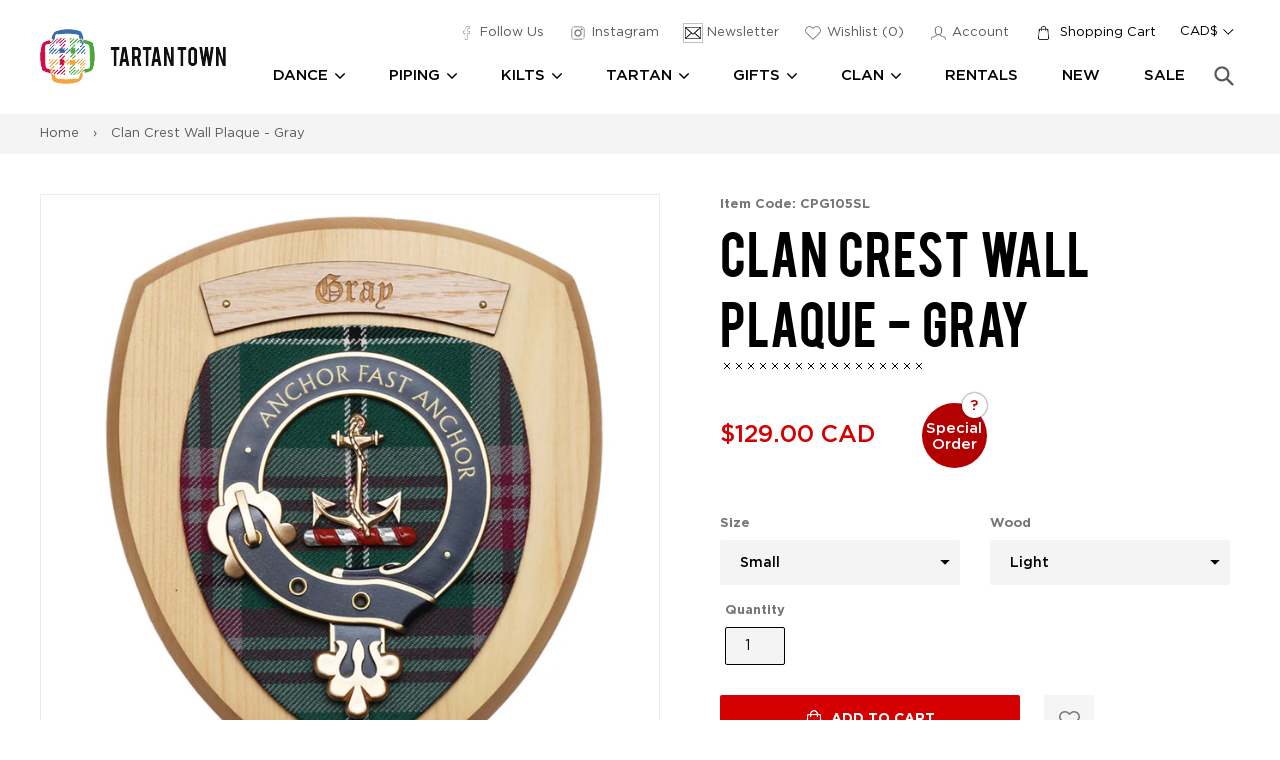

--- FILE ---
content_type: text/html; charset=utf-8
request_url: https://tartantown.com/products/clan-crest-wall-plaque-gray
body_size: 32660
content:
<!doctype html>
<!--[if IE 9]> <html class="ie9 no-js" lang="en"> <![endif]-->
<!--[if (gt IE 9)|!(IE)]><!--> <html class="no-js" lang="en"> <!--<![endif]-->
<head>
  <meta charset="utf-8">
  <meta http-equiv="X-UA-Compatible" content="IE=edge,chrome=1">
  <meta name="viewport" content="width=device-width,initial-scale=1">
  <meta name="theme-color" content="#ffffff">
  <link rel="canonical" href="https://tartantown.com/products/clan-crest-wall-plaque-gray">
  <meta name="google-site-verification" content="hPec3L8EF5qElW7lLhSGPon790ZGs2yq2nDOyOIyXcg" />
  <meta name="google-site-verification" content="Xepan3jjiprOiqi8mBRkRaMnwlsUJ0NANbzsuyWKpJw" />
  <meta name="google-site-verification" content="EtUJ64PygyTb_xnYtoBQtK4-Cg3fqiMxLN3-B5eG60I" />
  
    <link rel="shortcut icon" href="//tartantown.com/cdn/shop/files/favicon_32x32.png?v=1613505801" type="image/png">
  
  
  <title>Clan Crest Wall Plaque - Gray
    
    
    
      &ndash; Tartantown Ltd.</title>
  
    <meta name="description" content="Wood clan crest wall plaque featuring your clan name, tartan, crest, and motto. Small plaque dimensions: 7.5&quot; x 8.5&quot; Large plaque dimensions: 9.5&quot; x 12.5&quot; Made in Scotland. If specific plaque is not in stock, please allow approximately 8-12 weeks for delivery.">
  
  
<link rel="preconnect" href="https://www.google-analytics.com" crossorigin="anonymouse">
<link rel="preconnect" href="https://googleads.g.doubleclick.net" crossorigin="anonymouse">
<link rel="preconnect" href="https://www.gstatic.com" crossorigin="anonymouse">
<link rel="preconnect" href="https://ajax.googleapis.com" crossorigin="anonymouse">
<link rel="preconnect" href="https://www.googletagmanager.com" crossorigin="anonymous">

<link rel="dns-prefecth" href="https://productreviews.shopifycdn.com">
<link rel="dns-prefecth" href="https://www.googleadservices.com">

  <!-- /snippets/social-meta-tags.liquid -->
<meta property="og:site_name" content="Tartantown Ltd.">
<meta property="og:url" content="https://tartantown.com/products/clan-crest-wall-plaque-gray">
<meta property="og:title" content="Clan Crest Wall Plaque - Gray">
<meta property="og:type" content="product">
<meta property="og:description" content="Wood clan crest wall plaque featuring your clan name, tartan, crest, and motto. Small plaque dimensions: 7.5&quot; x 8.5&quot; Large plaque dimensions: 9.5&quot; x 12.5&quot; Made in Scotland. If specific plaque is not in stock, please allow approximately 8-12 weeks for delivery."><meta property="og:price:amount" content="129.00">
  <meta property="og:price:currency" content="CAD"><meta property="og:image" content="http://tartantown.com/cdn/shop/products/SmallGrayWallPlaqueLightWood_1024x1024.jpg?v=1614279736">
<meta property="og:image:secure_url" content="https://tartantown.com/cdn/shop/products/SmallGrayWallPlaqueLightWood_1024x1024.jpg?v=1614279736">

<meta name="twitter:site" content="@">
<meta name="twitter:card" content="summary_large_image">
<meta name="twitter:title" content="Clan Crest Wall Plaque - Gray">
<meta name="twitter:description" content="Wood clan crest wall plaque featuring your clan name, tartan, crest, and motto. Small plaque dimensions: 7.5&quot; x 8.5&quot; Large plaque dimensions: 9.5&quot; x 12.5&quot; Made in Scotland. If specific plaque is not in stock, please allow approximately 8-12 weeks for delivery.">


  <link href="//tartantown.com/cdn/shop/t/34/assets/theme.scss.css?v=57873059920417639351767844238" rel="stylesheet" type="text/css" media="all" />
  


  <link rel="stylesheet" href="//tartantown.com/cdn/shop/t/34/assets/custom.scss.css?v=26475433156686356811767844238" media="print" onload="this.media='all'">
  <link rel="stylesheet" href="//tartantown.com/cdn/shop/t/34/assets/custom2.css?v=109093358086103666491767653802" media="print" onload="this.media='all'">

  

  <script>
    var theme = {
      strings: {
        addToCart: "Add to cart",
        soldOut: "Sold out",
        unavailable: "Unavailable",
        showMore: "Show More",
        showLess: "Show Less"
      },
      moneyFormat: "\u003cspan class=money\u003e${{amount}} CAD\u003c\/span\u003e",
      money_with_currency_format : "\u003cspan class=money\u003e${{amount}} CAD\u003c\/span\u003e",
      currencyFormat : 'money_with_currency_format',
      shopCurrency : 'CAD',
      defaultCurrency : 'CAD'
    }

    var  iwish_cid = "";
    var iwish_shop = "tartan-town.myshopify.com";
    var iwish_pro_template = true;
    var iwish_added_txt = 'Added in Wishlist';
    var iwish_add_txt = 'Add to Wishlist';



    document.documentElement.className = document.documentElement.className.replace('no-js', 'js');
  </script>

  <!--[if (lte IE 9) ]><script src="//tartantown.com/cdn/shop/t/34/assets/match-media.min.js?v=22265819453975888031767653802" type="text/javascript"></script><![endif]-->

  

  <!--[if (gt IE 9)|!(IE)]><!--><script src="//tartantown.com/cdn/shop/t/34/assets/vendor.js?v=126421876284129917981767653802" defer="defer"></script><!--<![endif]-->
  <!--[if lte IE 9]><script src="//tartantown.com/cdn/shop/t/34/assets/vendor.js?v=126421876284129917981767653802"></script><![endif]-->

  <!--[if (gt IE 9)|!(IE)]><!--><script src="//tartantown.com/cdn/shop/t/34/assets/readmore.min.js?v=31630494980608433581767653802" defer="defer"></script><!--<![endif]-->
  <!--[if lte IE 9]><script src="//tartantown.com/cdn/shop/t/34/assets/readmore.min.js?v=31630494980608433581767653802"></script><![endif]-->

  <script src="//cdn.shopify.com/s/javascripts/currencies.js" defer="defer"></script>

  <script>
    
  </script>

  <!--[if (gt IE 9)|!(IE)]><!--><script src="//tartantown.com/cdn/shop/t/34/assets/theme.js?v=18274727200076615351767844237" defer="defer"></script><!--<![endif]-->
  <!--[if lte IE 9]><script src="//tartantown.com/cdn/shop/t/34/assets/theme.js?v=18274727200076615351767844237"></script><![endif]-->

  <script src="//ajax.aspnetcdn.com/ajax/jquery.templates/beta1/jquery.tmpl.min.js" defer="defer"></script>
  <script src="https://cdn.myshopapps.com/iwish/iwishlist.js" defer="defer"></script>

  <script>window.performance && window.performance.mark && window.performance.mark('shopify.content_for_header.start');</script><meta name="google-site-verification" content="iay9bfWNzJ72i6qlwj9U4XeVlNNQGSBskB9_mU3n_nU">
<meta id="shopify-digital-wallet" name="shopify-digital-wallet" content="/15816805/digital_wallets/dialog">
<meta name="shopify-checkout-api-token" content="0a1da8503b1cccb8a0b2cbd83f86c6c5">
<meta id="in-context-paypal-metadata" data-shop-id="15816805" data-venmo-supported="false" data-environment="production" data-locale="en_US" data-paypal-v4="true" data-currency="CAD">
<link rel="alternate" type="application/json+oembed" href="https://tartantown.com/products/clan-crest-wall-plaque-gray.oembed">
<script async="async" src="/checkouts/internal/preloads.js?locale=en-CA"></script>
<link rel="preconnect" href="https://shop.app" crossorigin="anonymous">
<script async="async" src="https://shop.app/checkouts/internal/preloads.js?locale=en-CA&shop_id=15816805" crossorigin="anonymous"></script>
<script id="apple-pay-shop-capabilities" type="application/json">{"shopId":15816805,"countryCode":"CA","currencyCode":"CAD","merchantCapabilities":["supports3DS"],"merchantId":"gid:\/\/shopify\/Shop\/15816805","merchantName":"Tartantown Ltd.","requiredBillingContactFields":["postalAddress","email","phone"],"requiredShippingContactFields":["postalAddress","email","phone"],"shippingType":"shipping","supportedNetworks":["visa","masterCard","amex","discover","interac","jcb"],"total":{"type":"pending","label":"Tartantown Ltd.","amount":"1.00"},"shopifyPaymentsEnabled":true,"supportsSubscriptions":true}</script>
<script id="shopify-features" type="application/json">{"accessToken":"0a1da8503b1cccb8a0b2cbd83f86c6c5","betas":["rich-media-storefront-analytics"],"domain":"tartantown.com","predictiveSearch":true,"shopId":15816805,"locale":"en"}</script>
<script>var Shopify = Shopify || {};
Shopify.shop = "tartan-town.myshopify.com";
Shopify.locale = "en";
Shopify.currency = {"active":"CAD","rate":"1.0"};
Shopify.country = "CA";
Shopify.theme = {"name":"Copy of 2021 Checkout Update Gilco","id":188508897649,"schema_name":"Debut","schema_version":"1.0.0","theme_store_id":796,"role":"main"};
Shopify.theme.handle = "null";
Shopify.theme.style = {"id":null,"handle":null};
Shopify.cdnHost = "tartantown.com/cdn";
Shopify.routes = Shopify.routes || {};
Shopify.routes.root = "/";</script>
<script type="module">!function(o){(o.Shopify=o.Shopify||{}).modules=!0}(window);</script>
<script>!function(o){function n(){var o=[];function n(){o.push(Array.prototype.slice.apply(arguments))}return n.q=o,n}var t=o.Shopify=o.Shopify||{};t.loadFeatures=n(),t.autoloadFeatures=n()}(window);</script>
<script>
  window.ShopifyPay = window.ShopifyPay || {};
  window.ShopifyPay.apiHost = "shop.app\/pay";
  window.ShopifyPay.redirectState = null;
</script>
<script id="shop-js-analytics" type="application/json">{"pageType":"product"}</script>
<script defer="defer" async type="module" src="//tartantown.com/cdn/shopifycloud/shop-js/modules/v2/client.init-shop-cart-sync_BdyHc3Nr.en.esm.js"></script>
<script defer="defer" async type="module" src="//tartantown.com/cdn/shopifycloud/shop-js/modules/v2/chunk.common_Daul8nwZ.esm.js"></script>
<script type="module">
  await import("//tartantown.com/cdn/shopifycloud/shop-js/modules/v2/client.init-shop-cart-sync_BdyHc3Nr.en.esm.js");
await import("//tartantown.com/cdn/shopifycloud/shop-js/modules/v2/chunk.common_Daul8nwZ.esm.js");

  window.Shopify.SignInWithShop?.initShopCartSync?.({"fedCMEnabled":true,"windoidEnabled":true});

</script>
<script>
  window.Shopify = window.Shopify || {};
  if (!window.Shopify.featureAssets) window.Shopify.featureAssets = {};
  window.Shopify.featureAssets['shop-js'] = {"shop-cart-sync":["modules/v2/client.shop-cart-sync_QYOiDySF.en.esm.js","modules/v2/chunk.common_Daul8nwZ.esm.js"],"init-fed-cm":["modules/v2/client.init-fed-cm_DchLp9rc.en.esm.js","modules/v2/chunk.common_Daul8nwZ.esm.js"],"shop-button":["modules/v2/client.shop-button_OV7bAJc5.en.esm.js","modules/v2/chunk.common_Daul8nwZ.esm.js"],"init-windoid":["modules/v2/client.init-windoid_DwxFKQ8e.en.esm.js","modules/v2/chunk.common_Daul8nwZ.esm.js"],"shop-cash-offers":["modules/v2/client.shop-cash-offers_DWtL6Bq3.en.esm.js","modules/v2/chunk.common_Daul8nwZ.esm.js","modules/v2/chunk.modal_CQq8HTM6.esm.js"],"shop-toast-manager":["modules/v2/client.shop-toast-manager_CX9r1SjA.en.esm.js","modules/v2/chunk.common_Daul8nwZ.esm.js"],"init-shop-email-lookup-coordinator":["modules/v2/client.init-shop-email-lookup-coordinator_UhKnw74l.en.esm.js","modules/v2/chunk.common_Daul8nwZ.esm.js"],"pay-button":["modules/v2/client.pay-button_DzxNnLDY.en.esm.js","modules/v2/chunk.common_Daul8nwZ.esm.js"],"avatar":["modules/v2/client.avatar_BTnouDA3.en.esm.js"],"init-shop-cart-sync":["modules/v2/client.init-shop-cart-sync_BdyHc3Nr.en.esm.js","modules/v2/chunk.common_Daul8nwZ.esm.js"],"shop-login-button":["modules/v2/client.shop-login-button_D8B466_1.en.esm.js","modules/v2/chunk.common_Daul8nwZ.esm.js","modules/v2/chunk.modal_CQq8HTM6.esm.js"],"init-customer-accounts-sign-up":["modules/v2/client.init-customer-accounts-sign-up_C8fpPm4i.en.esm.js","modules/v2/client.shop-login-button_D8B466_1.en.esm.js","modules/v2/chunk.common_Daul8nwZ.esm.js","modules/v2/chunk.modal_CQq8HTM6.esm.js"],"init-shop-for-new-customer-accounts":["modules/v2/client.init-shop-for-new-customer-accounts_CVTO0Ztu.en.esm.js","modules/v2/client.shop-login-button_D8B466_1.en.esm.js","modules/v2/chunk.common_Daul8nwZ.esm.js","modules/v2/chunk.modal_CQq8HTM6.esm.js"],"init-customer-accounts":["modules/v2/client.init-customer-accounts_dRgKMfrE.en.esm.js","modules/v2/client.shop-login-button_D8B466_1.en.esm.js","modules/v2/chunk.common_Daul8nwZ.esm.js","modules/v2/chunk.modal_CQq8HTM6.esm.js"],"shop-follow-button":["modules/v2/client.shop-follow-button_CkZpjEct.en.esm.js","modules/v2/chunk.common_Daul8nwZ.esm.js","modules/v2/chunk.modal_CQq8HTM6.esm.js"],"lead-capture":["modules/v2/client.lead-capture_BntHBhfp.en.esm.js","modules/v2/chunk.common_Daul8nwZ.esm.js","modules/v2/chunk.modal_CQq8HTM6.esm.js"],"checkout-modal":["modules/v2/client.checkout-modal_CfxcYbTm.en.esm.js","modules/v2/chunk.common_Daul8nwZ.esm.js","modules/v2/chunk.modal_CQq8HTM6.esm.js"],"shop-login":["modules/v2/client.shop-login_Da4GZ2H6.en.esm.js","modules/v2/chunk.common_Daul8nwZ.esm.js","modules/v2/chunk.modal_CQq8HTM6.esm.js"],"payment-terms":["modules/v2/client.payment-terms_MV4M3zvL.en.esm.js","modules/v2/chunk.common_Daul8nwZ.esm.js","modules/v2/chunk.modal_CQq8HTM6.esm.js"]};
</script>
<script>(function() {
  var isLoaded = false;
  function asyncLoad() {
    if (isLoaded) return;
    isLoaded = true;
    var urls = ["\/\/cdn.trialfire.com\/tf-bootstrap-shopify.js?apiToken=cf6bfcaa-c12e-4714-bf7a-2f251aed2bf6\u0026assetUrl=\/\/cdn.trialfire.com\/tf.js\u0026shop=tartan-town.myshopify.com","https:\/\/static.klaviyo.com\/onsite\/js\/H8eHbC\/klaviyo.js?company_id=H8eHbC\u0026shop=tartan-town.myshopify.com"];
    for (var i = 0; i < urls.length; i++) {
      var s = document.createElement('script');
      s.type = 'text/javascript';
      s.async = true;
      s.src = urls[i];
      var x = document.getElementsByTagName('script')[0];
      x.parentNode.insertBefore(s, x);
    }
  };
  if(window.attachEvent) {
    window.attachEvent('onload', asyncLoad);
  } else {
    window.addEventListener('load', asyncLoad, false);
  }
})();</script>
<script id="__st">var __st={"a":15816805,"offset":-28800,"reqid":"2a59d53a-e00c-42ca-b7ef-f64e437e97cd-1768980902","pageurl":"tartantown.com\/products\/clan-crest-wall-plaque-gray","u":"660ea813f8fb","p":"product","rtyp":"product","rid":4386979119186};</script>
<script>window.ShopifyPaypalV4VisibilityTracking = true;</script>
<script id="captcha-bootstrap">!function(){'use strict';const t='contact',e='account',n='new_comment',o=[[t,t],['blogs',n],['comments',n],[t,'customer']],c=[[e,'customer_login'],[e,'guest_login'],[e,'recover_customer_password'],[e,'create_customer']],r=t=>t.map((([t,e])=>`form[action*='/${t}']:not([data-nocaptcha='true']) input[name='form_type'][value='${e}']`)).join(','),a=t=>()=>t?[...document.querySelectorAll(t)].map((t=>t.form)):[];function s(){const t=[...o],e=r(t);return a(e)}const i='password',u='form_key',d=['recaptcha-v3-token','g-recaptcha-response','h-captcha-response',i],f=()=>{try{return window.sessionStorage}catch{return}},m='__shopify_v',_=t=>t.elements[u];function p(t,e,n=!1){try{const o=window.sessionStorage,c=JSON.parse(o.getItem(e)),{data:r}=function(t){const{data:e,action:n}=t;return t[m]||n?{data:e,action:n}:{data:t,action:n}}(c);for(const[e,n]of Object.entries(r))t.elements[e]&&(t.elements[e].value=n);n&&o.removeItem(e)}catch(o){console.error('form repopulation failed',{error:o})}}const l='form_type',E='cptcha';function T(t){t.dataset[E]=!0}const w=window,h=w.document,L='Shopify',v='ce_forms',y='captcha';let A=!1;((t,e)=>{const n=(g='f06e6c50-85a8-45c8-87d0-21a2b65856fe',I='https://cdn.shopify.com/shopifycloud/storefront-forms-hcaptcha/ce_storefront_forms_captcha_hcaptcha.v1.5.2.iife.js',D={infoText:'Protected by hCaptcha',privacyText:'Privacy',termsText:'Terms'},(t,e,n)=>{const o=w[L][v],c=o.bindForm;if(c)return c(t,g,e,D).then(n);var r;o.q.push([[t,g,e,D],n]),r=I,A||(h.body.append(Object.assign(h.createElement('script'),{id:'captcha-provider',async:!0,src:r})),A=!0)});var g,I,D;w[L]=w[L]||{},w[L][v]=w[L][v]||{},w[L][v].q=[],w[L][y]=w[L][y]||{},w[L][y].protect=function(t,e){n(t,void 0,e),T(t)},Object.freeze(w[L][y]),function(t,e,n,w,h,L){const[v,y,A,g]=function(t,e,n){const i=e?o:[],u=t?c:[],d=[...i,...u],f=r(d),m=r(i),_=r(d.filter((([t,e])=>n.includes(e))));return[a(f),a(m),a(_),s()]}(w,h,L),I=t=>{const e=t.target;return e instanceof HTMLFormElement?e:e&&e.form},D=t=>v().includes(t);t.addEventListener('submit',(t=>{const e=I(t);if(!e)return;const n=D(e)&&!e.dataset.hcaptchaBound&&!e.dataset.recaptchaBound,o=_(e),c=g().includes(e)&&(!o||!o.value);(n||c)&&t.preventDefault(),c&&!n&&(function(t){try{if(!f())return;!function(t){const e=f();if(!e)return;const n=_(t);if(!n)return;const o=n.value;o&&e.removeItem(o)}(t);const e=Array.from(Array(32),(()=>Math.random().toString(36)[2])).join('');!function(t,e){_(t)||t.append(Object.assign(document.createElement('input'),{type:'hidden',name:u})),t.elements[u].value=e}(t,e),function(t,e){const n=f();if(!n)return;const o=[...t.querySelectorAll(`input[type='${i}']`)].map((({name:t})=>t)),c=[...d,...o],r={};for(const[a,s]of new FormData(t).entries())c.includes(a)||(r[a]=s);n.setItem(e,JSON.stringify({[m]:1,action:t.action,data:r}))}(t,e)}catch(e){console.error('failed to persist form',e)}}(e),e.submit())}));const S=(t,e)=>{t&&!t.dataset[E]&&(n(t,e.some((e=>e===t))),T(t))};for(const o of['focusin','change'])t.addEventListener(o,(t=>{const e=I(t);D(e)&&S(e,y())}));const B=e.get('form_key'),M=e.get(l),P=B&&M;t.addEventListener('DOMContentLoaded',(()=>{const t=y();if(P)for(const e of t)e.elements[l].value===M&&p(e,B);[...new Set([...A(),...v().filter((t=>'true'===t.dataset.shopifyCaptcha))])].forEach((e=>S(e,t)))}))}(h,new URLSearchParams(w.location.search),n,t,e,['guest_login'])})(!0,!0)}();</script>
<script integrity="sha256-4kQ18oKyAcykRKYeNunJcIwy7WH5gtpwJnB7kiuLZ1E=" data-source-attribution="shopify.loadfeatures" defer="defer" src="//tartantown.com/cdn/shopifycloud/storefront/assets/storefront/load_feature-a0a9edcb.js" crossorigin="anonymous"></script>
<script crossorigin="anonymous" defer="defer" src="//tartantown.com/cdn/shopifycloud/storefront/assets/shopify_pay/storefront-65b4c6d7.js?v=20250812"></script>
<script data-source-attribution="shopify.dynamic_checkout.dynamic.init">var Shopify=Shopify||{};Shopify.PaymentButton=Shopify.PaymentButton||{isStorefrontPortableWallets:!0,init:function(){window.Shopify.PaymentButton.init=function(){};var t=document.createElement("script");t.src="https://tartantown.com/cdn/shopifycloud/portable-wallets/latest/portable-wallets.en.js",t.type="module",document.head.appendChild(t)}};
</script>
<script data-source-attribution="shopify.dynamic_checkout.buyer_consent">
  function portableWalletsHideBuyerConsent(e){var t=document.getElementById("shopify-buyer-consent"),n=document.getElementById("shopify-subscription-policy-button");t&&n&&(t.classList.add("hidden"),t.setAttribute("aria-hidden","true"),n.removeEventListener("click",e))}function portableWalletsShowBuyerConsent(e){var t=document.getElementById("shopify-buyer-consent"),n=document.getElementById("shopify-subscription-policy-button");t&&n&&(t.classList.remove("hidden"),t.removeAttribute("aria-hidden"),n.addEventListener("click",e))}window.Shopify?.PaymentButton&&(window.Shopify.PaymentButton.hideBuyerConsent=portableWalletsHideBuyerConsent,window.Shopify.PaymentButton.showBuyerConsent=portableWalletsShowBuyerConsent);
</script>
<script data-source-attribution="shopify.dynamic_checkout.cart.bootstrap">document.addEventListener("DOMContentLoaded",(function(){function t(){return document.querySelector("shopify-accelerated-checkout-cart, shopify-accelerated-checkout")}if(t())Shopify.PaymentButton.init();else{new MutationObserver((function(e,n){t()&&(Shopify.PaymentButton.init(),n.disconnect())})).observe(document.body,{childList:!0,subtree:!0})}}));
</script>
<link id="shopify-accelerated-checkout-styles" rel="stylesheet" media="screen" href="https://tartantown.com/cdn/shopifycloud/portable-wallets/latest/accelerated-checkout-backwards-compat.css" crossorigin="anonymous">
<style id="shopify-accelerated-checkout-cart">
        #shopify-buyer-consent {
  margin-top: 1em;
  display: inline-block;
  width: 100%;
}

#shopify-buyer-consent.hidden {
  display: none;
}

#shopify-subscription-policy-button {
  background: none;
  border: none;
  padding: 0;
  text-decoration: underline;
  font-size: inherit;
  cursor: pointer;
}

#shopify-subscription-policy-button::before {
  box-shadow: none;
}

      </style>

<script>window.performance && window.performance.mark && window.performance.mark('shopify.content_for_header.end');</script>
  
<!-- Google Tag Manager -->
<script>(function(w,d,s,l,i){w[l]=w[l]||[];w[l].push({'gtm.start':
new Date().getTime(),event:'gtm.js'});var f=d.getElementsByTagName(s)[0],
j=d.createElement(s),dl=l!='dataLayer'?'&l='+l:'';j.async=true;j.src=
'https://www.googletagmanager.com/gtm.js?id='+i+dl;f.parentNode.insertBefore(j,f);
})(window,document,'script','dataLayer','GTM-NJLTPNN');</script>
<!-- End Google Tag Manager -->
  <script type="application/ld+json">
{
  "@context": "https://schema.org/", 
  "@type": "Product", 
  "name": "Modern Sutherland Men's Kilt",
  "image": "https://cdn.shopify.com/s/files/1/1581/6805/products/KILT100_720x.jpg",
  "description": "Length - 25

No Returns on this item.",
  "brand": "Kilts Los Angeles",
  "sku": "KILT100-28",
  "gtin8": "KILT100-28",
  "aggregateRating": {
    "@type": "AggregateRating",
    "ratingValue": "5",
    "bestRating": "5",
    "worstRating": "3",
    "ratingCount": "5"
  }
}
</script>
<!-- BEGIN app block: shopify://apps/doofinder-search-discovery/blocks/doofinder-script/1abc6bc6-ff36-4a37-9034-effae4a47cf6 -->
  <script>
    (function(w, k) {w[k] = window[k] || function () { (window[k].q = window[k].q || []).push(arguments) }})(window, "doofinderApp")
    var dfKvCustomerEmail = "";

    doofinderApp("config", "currency", Shopify.currency.active);
    doofinderApp("config", "language", Shopify.locale);
    var context = Shopify.country;
    
    doofinderApp("config", "priceName", context);
    localStorage.setItem("shopify-language", Shopify.locale);

    doofinderApp("init", "layer", {
      params:{
        "":{
          exclude: {
            not_published_in: [context]
          }
        },
        "product":{
          exclude: {
            not_published_in: [context]
          }
        }
      }
    });
  </script>

  <script src="https://us1-config.doofinder.com/2.x/8c84d222-c2d5-4c07-a566-ae68cef6ddce.js" async></script>



<!-- END app block --><link href="https://monorail-edge.shopifysvc.com" rel="dns-prefetch">
<script>(function(){if ("sendBeacon" in navigator && "performance" in window) {try {var session_token_from_headers = performance.getEntriesByType('navigation')[0].serverTiming.find(x => x.name == '_s').description;} catch {var session_token_from_headers = undefined;}var session_cookie_matches = document.cookie.match(/_shopify_s=([^;]*)/);var session_token_from_cookie = session_cookie_matches && session_cookie_matches.length === 2 ? session_cookie_matches[1] : "";var session_token = session_token_from_headers || session_token_from_cookie || "";function handle_abandonment_event(e) {var entries = performance.getEntries().filter(function(entry) {return /monorail-edge.shopifysvc.com/.test(entry.name);});if (!window.abandonment_tracked && entries.length === 0) {window.abandonment_tracked = true;var currentMs = Date.now();var navigation_start = performance.timing.navigationStart;var payload = {shop_id: 15816805,url: window.location.href,navigation_start,duration: currentMs - navigation_start,session_token,page_type: "product"};window.navigator.sendBeacon("https://monorail-edge.shopifysvc.com/v1/produce", JSON.stringify({schema_id: "online_store_buyer_site_abandonment/1.1",payload: payload,metadata: {event_created_at_ms: currentMs,event_sent_at_ms: currentMs}}));}}window.addEventListener('pagehide', handle_abandonment_event);}}());</script>
<script id="web-pixels-manager-setup">(function e(e,d,r,n,o){if(void 0===o&&(o={}),!Boolean(null===(a=null===(i=window.Shopify)||void 0===i?void 0:i.analytics)||void 0===a?void 0:a.replayQueue)){var i,a;window.Shopify=window.Shopify||{};var t=window.Shopify;t.analytics=t.analytics||{};var s=t.analytics;s.replayQueue=[],s.publish=function(e,d,r){return s.replayQueue.push([e,d,r]),!0};try{self.performance.mark("wpm:start")}catch(e){}var l=function(){var e={modern:/Edge?\/(1{2}[4-9]|1[2-9]\d|[2-9]\d{2}|\d{4,})\.\d+(\.\d+|)|Firefox\/(1{2}[4-9]|1[2-9]\d|[2-9]\d{2}|\d{4,})\.\d+(\.\d+|)|Chrom(ium|e)\/(9{2}|\d{3,})\.\d+(\.\d+|)|(Maci|X1{2}).+ Version\/(15\.\d+|(1[6-9]|[2-9]\d|\d{3,})\.\d+)([,.]\d+|)( \(\w+\)|)( Mobile\/\w+|) Safari\/|Chrome.+OPR\/(9{2}|\d{3,})\.\d+\.\d+|(CPU[ +]OS|iPhone[ +]OS|CPU[ +]iPhone|CPU IPhone OS|CPU iPad OS)[ +]+(15[._]\d+|(1[6-9]|[2-9]\d|\d{3,})[._]\d+)([._]\d+|)|Android:?[ /-](13[3-9]|1[4-9]\d|[2-9]\d{2}|\d{4,})(\.\d+|)(\.\d+|)|Android.+Firefox\/(13[5-9]|1[4-9]\d|[2-9]\d{2}|\d{4,})\.\d+(\.\d+|)|Android.+Chrom(ium|e)\/(13[3-9]|1[4-9]\d|[2-9]\d{2}|\d{4,})\.\d+(\.\d+|)|SamsungBrowser\/([2-9]\d|\d{3,})\.\d+/,legacy:/Edge?\/(1[6-9]|[2-9]\d|\d{3,})\.\d+(\.\d+|)|Firefox\/(5[4-9]|[6-9]\d|\d{3,})\.\d+(\.\d+|)|Chrom(ium|e)\/(5[1-9]|[6-9]\d|\d{3,})\.\d+(\.\d+|)([\d.]+$|.*Safari\/(?![\d.]+ Edge\/[\d.]+$))|(Maci|X1{2}).+ Version\/(10\.\d+|(1[1-9]|[2-9]\d|\d{3,})\.\d+)([,.]\d+|)( \(\w+\)|)( Mobile\/\w+|) Safari\/|Chrome.+OPR\/(3[89]|[4-9]\d|\d{3,})\.\d+\.\d+|(CPU[ +]OS|iPhone[ +]OS|CPU[ +]iPhone|CPU IPhone OS|CPU iPad OS)[ +]+(10[._]\d+|(1[1-9]|[2-9]\d|\d{3,})[._]\d+)([._]\d+|)|Android:?[ /-](13[3-9]|1[4-9]\d|[2-9]\d{2}|\d{4,})(\.\d+|)(\.\d+|)|Mobile Safari.+OPR\/([89]\d|\d{3,})\.\d+\.\d+|Android.+Firefox\/(13[5-9]|1[4-9]\d|[2-9]\d{2}|\d{4,})\.\d+(\.\d+|)|Android.+Chrom(ium|e)\/(13[3-9]|1[4-9]\d|[2-9]\d{2}|\d{4,})\.\d+(\.\d+|)|Android.+(UC? ?Browser|UCWEB|U3)[ /]?(15\.([5-9]|\d{2,})|(1[6-9]|[2-9]\d|\d{3,})\.\d+)\.\d+|SamsungBrowser\/(5\.\d+|([6-9]|\d{2,})\.\d+)|Android.+MQ{2}Browser\/(14(\.(9|\d{2,})|)|(1[5-9]|[2-9]\d|\d{3,})(\.\d+|))(\.\d+|)|K[Aa][Ii]OS\/(3\.\d+|([4-9]|\d{2,})\.\d+)(\.\d+|)/},d=e.modern,r=e.legacy,n=navigator.userAgent;return n.match(d)?"modern":n.match(r)?"legacy":"unknown"}(),u="modern"===l?"modern":"legacy",c=(null!=n?n:{modern:"",legacy:""})[u],f=function(e){return[e.baseUrl,"/wpm","/b",e.hashVersion,"modern"===e.buildTarget?"m":"l",".js"].join("")}({baseUrl:d,hashVersion:r,buildTarget:u}),m=function(e){var d=e.version,r=e.bundleTarget,n=e.surface,o=e.pageUrl,i=e.monorailEndpoint;return{emit:function(e){var a=e.status,t=e.errorMsg,s=(new Date).getTime(),l=JSON.stringify({metadata:{event_sent_at_ms:s},events:[{schema_id:"web_pixels_manager_load/3.1",payload:{version:d,bundle_target:r,page_url:o,status:a,surface:n,error_msg:t},metadata:{event_created_at_ms:s}}]});if(!i)return console&&console.warn&&console.warn("[Web Pixels Manager] No Monorail endpoint provided, skipping logging."),!1;try{return self.navigator.sendBeacon.bind(self.navigator)(i,l)}catch(e){}var u=new XMLHttpRequest;try{return u.open("POST",i,!0),u.setRequestHeader("Content-Type","text/plain"),u.send(l),!0}catch(e){return console&&console.warn&&console.warn("[Web Pixels Manager] Got an unhandled error while logging to Monorail."),!1}}}}({version:r,bundleTarget:l,surface:e.surface,pageUrl:self.location.href,monorailEndpoint:e.monorailEndpoint});try{o.browserTarget=l,function(e){var d=e.src,r=e.async,n=void 0===r||r,o=e.onload,i=e.onerror,a=e.sri,t=e.scriptDataAttributes,s=void 0===t?{}:t,l=document.createElement("script"),u=document.querySelector("head"),c=document.querySelector("body");if(l.async=n,l.src=d,a&&(l.integrity=a,l.crossOrigin="anonymous"),s)for(var f in s)if(Object.prototype.hasOwnProperty.call(s,f))try{l.dataset[f]=s[f]}catch(e){}if(o&&l.addEventListener("load",o),i&&l.addEventListener("error",i),u)u.appendChild(l);else{if(!c)throw new Error("Did not find a head or body element to append the script");c.appendChild(l)}}({src:f,async:!0,onload:function(){if(!function(){var e,d;return Boolean(null===(d=null===(e=window.Shopify)||void 0===e?void 0:e.analytics)||void 0===d?void 0:d.initialized)}()){var d=window.webPixelsManager.init(e)||void 0;if(d){var r=window.Shopify.analytics;r.replayQueue.forEach((function(e){var r=e[0],n=e[1],o=e[2];d.publishCustomEvent(r,n,o)})),r.replayQueue=[],r.publish=d.publishCustomEvent,r.visitor=d.visitor,r.initialized=!0}}},onerror:function(){return m.emit({status:"failed",errorMsg:"".concat(f," has failed to load")})},sri:function(e){var d=/^sha384-[A-Za-z0-9+/=]+$/;return"string"==typeof e&&d.test(e)}(c)?c:"",scriptDataAttributes:o}),m.emit({status:"loading"})}catch(e){m.emit({status:"failed",errorMsg:(null==e?void 0:e.message)||"Unknown error"})}}})({shopId: 15816805,storefrontBaseUrl: "https://tartantown.com",extensionsBaseUrl: "https://extensions.shopifycdn.com/cdn/shopifycloud/web-pixels-manager",monorailEndpoint: "https://monorail-edge.shopifysvc.com/unstable/produce_batch",surface: "storefront-renderer",enabledBetaFlags: ["2dca8a86"],webPixelsConfigList: [{"id":"899055985","configuration":"{\"accountID\":\"1\",\"installation_id\":\"8c84d222-c2d5-4c07-a566-ae68cef6ddce\",\"region\":\"us1\"}","eventPayloadVersion":"v1","runtimeContext":"STRICT","scriptVersion":"2061f8ea39b7d2e31c8b851469aba871","type":"APP","apiClientId":199361,"privacyPurposes":["ANALYTICS","MARKETING","SALE_OF_DATA"],"dataSharingAdjustments":{"protectedCustomerApprovalScopes":["read_customer_personal_data"]}},{"id":"748454257","configuration":"{\"config\":\"{\\\"pixel_id\\\":\\\"G-N7GQQJENCC\\\",\\\"target_country\\\":\\\"CA\\\",\\\"gtag_events\\\":[{\\\"type\\\":\\\"begin_checkout\\\",\\\"action_label\\\":\\\"G-N7GQQJENCC\\\"},{\\\"type\\\":\\\"search\\\",\\\"action_label\\\":\\\"G-N7GQQJENCC\\\"},{\\\"type\\\":\\\"view_item\\\",\\\"action_label\\\":[\\\"G-N7GQQJENCC\\\",\\\"MC-Z74BQPMF7R\\\"]},{\\\"type\\\":\\\"purchase\\\",\\\"action_label\\\":[\\\"G-N7GQQJENCC\\\",\\\"MC-Z74BQPMF7R\\\"]},{\\\"type\\\":\\\"page_view\\\",\\\"action_label\\\":[\\\"G-N7GQQJENCC\\\",\\\"MC-Z74BQPMF7R\\\"]},{\\\"type\\\":\\\"add_payment_info\\\",\\\"action_label\\\":\\\"G-N7GQQJENCC\\\"},{\\\"type\\\":\\\"add_to_cart\\\",\\\"action_label\\\":\\\"G-N7GQQJENCC\\\"}],\\\"enable_monitoring_mode\\\":false}\"}","eventPayloadVersion":"v1","runtimeContext":"OPEN","scriptVersion":"b2a88bafab3e21179ed38636efcd8a93","type":"APP","apiClientId":1780363,"privacyPurposes":[],"dataSharingAdjustments":{"protectedCustomerApprovalScopes":["read_customer_address","read_customer_email","read_customer_name","read_customer_personal_data","read_customer_phone"]}},{"id":"129106289","eventPayloadVersion":"v1","runtimeContext":"LAX","scriptVersion":"1","type":"CUSTOM","privacyPurposes":["ANALYTICS"],"name":"Google Analytics tag (migrated)"},{"id":"shopify-app-pixel","configuration":"{}","eventPayloadVersion":"v1","runtimeContext":"STRICT","scriptVersion":"0450","apiClientId":"shopify-pixel","type":"APP","privacyPurposes":["ANALYTICS","MARKETING"]},{"id":"shopify-custom-pixel","eventPayloadVersion":"v1","runtimeContext":"LAX","scriptVersion":"0450","apiClientId":"shopify-pixel","type":"CUSTOM","privacyPurposes":["ANALYTICS","MARKETING"]}],isMerchantRequest: false,initData: {"shop":{"name":"Tartantown Ltd.","paymentSettings":{"currencyCode":"CAD"},"myshopifyDomain":"tartan-town.myshopify.com","countryCode":"CA","storefrontUrl":"https:\/\/tartantown.com"},"customer":null,"cart":null,"checkout":null,"productVariants":[{"price":{"amount":129.0,"currencyCode":"CAD"},"product":{"title":"Clan Crest Wall Plaque - Gray","vendor":"Scotcrest","id":"4386979119186","untranslatedTitle":"Clan Crest Wall Plaque - Gray","url":"\/products\/clan-crest-wall-plaque-gray","type":"Wall Plaque"},"id":"31378196725842","image":{"src":"\/\/tartantown.com\/cdn\/shop\/products\/SmallGrayWallPlaqueLightWood.jpg?v=1614279736"},"sku":"CPG105SL","title":"Small \/ Light","untranslatedTitle":"Small \/ Light"},{"price":{"amount":129.0,"currencyCode":"CAD"},"product":{"title":"Clan Crest Wall Plaque - Gray","vendor":"Scotcrest","id":"4386979119186","untranslatedTitle":"Clan Crest Wall Plaque - Gray","url":"\/products\/clan-crest-wall-plaque-gray","type":"Wall Plaque"},"id":"39255517364412","image":{"src":"\/\/tartantown.com\/cdn\/shop\/products\/SmallGrayWallPlaqueLightWood.jpg?v=1614279736"},"sku":"CPG105SD","title":"Small \/ Dark","untranslatedTitle":"Small \/ Dark"},{"price":{"amount":239.0,"currencyCode":"CAD"},"product":{"title":"Clan Crest Wall Plaque - Gray","vendor":"Scotcrest","id":"4386979119186","untranslatedTitle":"Clan Crest Wall Plaque - Gray","url":"\/products\/clan-crest-wall-plaque-gray","type":"Wall Plaque"},"id":"31378196758610","image":{"src":"\/\/tartantown.com\/cdn\/shop\/products\/SmallGrayWallPlaqueLightWood.jpg?v=1614279736"},"sku":"CPG105LL","title":"Large \/ Light","untranslatedTitle":"Large \/ Light"},{"price":{"amount":239.0,"currencyCode":"CAD"},"product":{"title":"Clan Crest Wall Plaque - Gray","vendor":"Scotcrest","id":"4386979119186","untranslatedTitle":"Clan Crest Wall Plaque - Gray","url":"\/products\/clan-crest-wall-plaque-gray","type":"Wall Plaque"},"id":"39255517593788","image":{"src":"\/\/tartantown.com\/cdn\/shop\/products\/SmallGrayWallPlaqueLightWood.jpg?v=1614279736"},"sku":"CPG105LD","title":"Large \/ Dark","untranslatedTitle":"Large \/ Dark"}],"purchasingCompany":null},},"https://tartantown.com/cdn","fcfee988w5aeb613cpc8e4bc33m6693e112",{"modern":"","legacy":""},{"shopId":"15816805","storefrontBaseUrl":"https:\/\/tartantown.com","extensionBaseUrl":"https:\/\/extensions.shopifycdn.com\/cdn\/shopifycloud\/web-pixels-manager","surface":"storefront-renderer","enabledBetaFlags":"[\"2dca8a86\"]","isMerchantRequest":"false","hashVersion":"fcfee988w5aeb613cpc8e4bc33m6693e112","publish":"custom","events":"[[\"page_viewed\",{}],[\"product_viewed\",{\"productVariant\":{\"price\":{\"amount\":129.0,\"currencyCode\":\"CAD\"},\"product\":{\"title\":\"Clan Crest Wall Plaque - Gray\",\"vendor\":\"Scotcrest\",\"id\":\"4386979119186\",\"untranslatedTitle\":\"Clan Crest Wall Plaque - Gray\",\"url\":\"\/products\/clan-crest-wall-plaque-gray\",\"type\":\"Wall Plaque\"},\"id\":\"31378196725842\",\"image\":{\"src\":\"\/\/tartantown.com\/cdn\/shop\/products\/SmallGrayWallPlaqueLightWood.jpg?v=1614279736\"},\"sku\":\"CPG105SL\",\"title\":\"Small \/ Light\",\"untranslatedTitle\":\"Small \/ Light\"}}]]"});</script><script>
  window.ShopifyAnalytics = window.ShopifyAnalytics || {};
  window.ShopifyAnalytics.meta = window.ShopifyAnalytics.meta || {};
  window.ShopifyAnalytics.meta.currency = 'CAD';
  var meta = {"product":{"id":4386979119186,"gid":"gid:\/\/shopify\/Product\/4386979119186","vendor":"Scotcrest","type":"Wall Plaque","handle":"clan-crest-wall-plaque-gray","variants":[{"id":31378196725842,"price":12900,"name":"Clan Crest Wall Plaque - Gray - Small \/ Light","public_title":"Small \/ Light","sku":"CPG105SL"},{"id":39255517364412,"price":12900,"name":"Clan Crest Wall Plaque - Gray - Small \/ Dark","public_title":"Small \/ Dark","sku":"CPG105SD"},{"id":31378196758610,"price":23900,"name":"Clan Crest Wall Plaque - Gray - Large \/ Light","public_title":"Large \/ Light","sku":"CPG105LL"},{"id":39255517593788,"price":23900,"name":"Clan Crest Wall Plaque - Gray - Large \/ Dark","public_title":"Large \/ Dark","sku":"CPG105LD"}],"remote":false},"page":{"pageType":"product","resourceType":"product","resourceId":4386979119186,"requestId":"2a59d53a-e00c-42ca-b7ef-f64e437e97cd-1768980902"}};
  for (var attr in meta) {
    window.ShopifyAnalytics.meta[attr] = meta[attr];
  }
</script>
<script class="analytics">
  (function () {
    var customDocumentWrite = function(content) {
      var jquery = null;

      if (window.jQuery) {
        jquery = window.jQuery;
      } else if (window.Checkout && window.Checkout.$) {
        jquery = window.Checkout.$;
      }

      if (jquery) {
        jquery('body').append(content);
      }
    };

    var hasLoggedConversion = function(token) {
      if (token) {
        return document.cookie.indexOf('loggedConversion=' + token) !== -1;
      }
      return false;
    }

    var setCookieIfConversion = function(token) {
      if (token) {
        var twoMonthsFromNow = new Date(Date.now());
        twoMonthsFromNow.setMonth(twoMonthsFromNow.getMonth() + 2);

        document.cookie = 'loggedConversion=' + token + '; expires=' + twoMonthsFromNow;
      }
    }

    var trekkie = window.ShopifyAnalytics.lib = window.trekkie = window.trekkie || [];
    if (trekkie.integrations) {
      return;
    }
    trekkie.methods = [
      'identify',
      'page',
      'ready',
      'track',
      'trackForm',
      'trackLink'
    ];
    trekkie.factory = function(method) {
      return function() {
        var args = Array.prototype.slice.call(arguments);
        args.unshift(method);
        trekkie.push(args);
        return trekkie;
      };
    };
    for (var i = 0; i < trekkie.methods.length; i++) {
      var key = trekkie.methods[i];
      trekkie[key] = trekkie.factory(key);
    }
    trekkie.load = function(config) {
      trekkie.config = config || {};
      trekkie.config.initialDocumentCookie = document.cookie;
      var first = document.getElementsByTagName('script')[0];
      var script = document.createElement('script');
      script.type = 'text/javascript';
      script.onerror = function(e) {
        var scriptFallback = document.createElement('script');
        scriptFallback.type = 'text/javascript';
        scriptFallback.onerror = function(error) {
                var Monorail = {
      produce: function produce(monorailDomain, schemaId, payload) {
        var currentMs = new Date().getTime();
        var event = {
          schema_id: schemaId,
          payload: payload,
          metadata: {
            event_created_at_ms: currentMs,
            event_sent_at_ms: currentMs
          }
        };
        return Monorail.sendRequest("https://" + monorailDomain + "/v1/produce", JSON.stringify(event));
      },
      sendRequest: function sendRequest(endpointUrl, payload) {
        // Try the sendBeacon API
        if (window && window.navigator && typeof window.navigator.sendBeacon === 'function' && typeof window.Blob === 'function' && !Monorail.isIos12()) {
          var blobData = new window.Blob([payload], {
            type: 'text/plain'
          });

          if (window.navigator.sendBeacon(endpointUrl, blobData)) {
            return true;
          } // sendBeacon was not successful

        } // XHR beacon

        var xhr = new XMLHttpRequest();

        try {
          xhr.open('POST', endpointUrl);
          xhr.setRequestHeader('Content-Type', 'text/plain');
          xhr.send(payload);
        } catch (e) {
          console.log(e);
        }

        return false;
      },
      isIos12: function isIos12() {
        return window.navigator.userAgent.lastIndexOf('iPhone; CPU iPhone OS 12_') !== -1 || window.navigator.userAgent.lastIndexOf('iPad; CPU OS 12_') !== -1;
      }
    };
    Monorail.produce('monorail-edge.shopifysvc.com',
      'trekkie_storefront_load_errors/1.1',
      {shop_id: 15816805,
      theme_id: 188508897649,
      app_name: "storefront",
      context_url: window.location.href,
      source_url: "//tartantown.com/cdn/s/trekkie.storefront.cd680fe47e6c39ca5d5df5f0a32d569bc48c0f27.min.js"});

        };
        scriptFallback.async = true;
        scriptFallback.src = '//tartantown.com/cdn/s/trekkie.storefront.cd680fe47e6c39ca5d5df5f0a32d569bc48c0f27.min.js';
        first.parentNode.insertBefore(scriptFallback, first);
      };
      script.async = true;
      script.src = '//tartantown.com/cdn/s/trekkie.storefront.cd680fe47e6c39ca5d5df5f0a32d569bc48c0f27.min.js';
      first.parentNode.insertBefore(script, first);
    };
    trekkie.load(
      {"Trekkie":{"appName":"storefront","development":false,"defaultAttributes":{"shopId":15816805,"isMerchantRequest":null,"themeId":188508897649,"themeCityHash":"15310088108868878805","contentLanguage":"en","currency":"CAD"},"isServerSideCookieWritingEnabled":true,"monorailRegion":"shop_domain","enabledBetaFlags":["65f19447"]},"Session Attribution":{},"S2S":{"facebookCapiEnabled":false,"source":"trekkie-storefront-renderer","apiClientId":580111}}
    );

    var loaded = false;
    trekkie.ready(function() {
      if (loaded) return;
      loaded = true;

      window.ShopifyAnalytics.lib = window.trekkie;

      var originalDocumentWrite = document.write;
      document.write = customDocumentWrite;
      try { window.ShopifyAnalytics.merchantGoogleAnalytics.call(this); } catch(error) {};
      document.write = originalDocumentWrite;

      window.ShopifyAnalytics.lib.page(null,{"pageType":"product","resourceType":"product","resourceId":4386979119186,"requestId":"2a59d53a-e00c-42ca-b7ef-f64e437e97cd-1768980902","shopifyEmitted":true});

      var match = window.location.pathname.match(/checkouts\/(.+)\/(thank_you|post_purchase)/)
      var token = match? match[1]: undefined;
      if (!hasLoggedConversion(token)) {
        setCookieIfConversion(token);
        window.ShopifyAnalytics.lib.track("Viewed Product",{"currency":"CAD","variantId":31378196725842,"productId":4386979119186,"productGid":"gid:\/\/shopify\/Product\/4386979119186","name":"Clan Crest Wall Plaque - Gray - Small \/ Light","price":"129.00","sku":"CPG105SL","brand":"Scotcrest","variant":"Small \/ Light","category":"Wall Plaque","nonInteraction":true,"remote":false},undefined,undefined,{"shopifyEmitted":true});
      window.ShopifyAnalytics.lib.track("monorail:\/\/trekkie_storefront_viewed_product\/1.1",{"currency":"CAD","variantId":31378196725842,"productId":4386979119186,"productGid":"gid:\/\/shopify\/Product\/4386979119186","name":"Clan Crest Wall Plaque - Gray - Small \/ Light","price":"129.00","sku":"CPG105SL","brand":"Scotcrest","variant":"Small \/ Light","category":"Wall Plaque","nonInteraction":true,"remote":false,"referer":"https:\/\/tartantown.com\/products\/clan-crest-wall-plaque-gray"});
      }
    });


        var eventsListenerScript = document.createElement('script');
        eventsListenerScript.async = true;
        eventsListenerScript.src = "//tartantown.com/cdn/shopifycloud/storefront/assets/shop_events_listener-3da45d37.js";
        document.getElementsByTagName('head')[0].appendChild(eventsListenerScript);

})();</script>
  <script>
  if (!window.ga || (window.ga && typeof window.ga !== 'function')) {
    window.ga = function ga() {
      (window.ga.q = window.ga.q || []).push(arguments);
      if (window.Shopify && window.Shopify.analytics && typeof window.Shopify.analytics.publish === 'function') {
        window.Shopify.analytics.publish("ga_stub_called", {}, {sendTo: "google_osp_migration"});
      }
      console.error("Shopify's Google Analytics stub called with:", Array.from(arguments), "\nSee https://help.shopify.com/manual/promoting-marketing/pixels/pixel-migration#google for more information.");
    };
    if (window.Shopify && window.Shopify.analytics && typeof window.Shopify.analytics.publish === 'function') {
      window.Shopify.analytics.publish("ga_stub_initialized", {}, {sendTo: "google_osp_migration"});
    }
  }
</script>
<script
  defer
  src="https://tartantown.com/cdn/shopifycloud/perf-kit/shopify-perf-kit-3.0.4.min.js"
  data-application="storefront-renderer"
  data-shop-id="15816805"
  data-render-region="gcp-us-central1"
  data-page-type="product"
  data-theme-instance-id="188508897649"
  data-theme-name="Debut"
  data-theme-version="1.0.0"
  data-monorail-region="shop_domain"
  data-resource-timing-sampling-rate="10"
  data-shs="true"
  data-shs-beacon="true"
  data-shs-export-with-fetch="true"
  data-shs-logs-sample-rate="1"
  data-shs-beacon-endpoint="https://tartantown.com/api/collect"
></script>
</head>

<body class="template-product">
<!-- Google Tag Manager (noscript) -->
<noscript><iframe src="https://www.googletagmanager.com/ns.html?id=GTM-NJLTPNN"
height="0" width="0" style="display:none;visibility:hidden"></iframe></noscript>
<!-- End Google Tag Manager (noscript) -->
<input type="hidden" class="test_el" value="12300" data-price="$123.00">
  <a class="in-page-link visually-hidden skip-link" href="#MainContent">Skip to content</a>

  <div id="SearchDrawer" class="search-bar drawer drawer--top">
    <div class="search-bar__table">
      <div class="search-bar__table-cell search-bar__form-wrapper">
        <form class="search search-bar__form" action="/search" method="get" role="search">
          <button class="search-bar__submit search__submit btn--link" type="submit">
            <svg aria-hidden="true" focusable="false" role="presentation" class="icon icon-search" viewBox="0 0 37 40"><path d="M35.6 36l-9.8-9.8c4.1-5.4 3.6-13.2-1.3-18.1-5.4-5.4-14.2-5.4-19.7 0-5.4 5.4-5.4 14.2 0 19.7 2.6 2.6 6.1 4.1 9.8 4.1 3 0 5.9-1 8.3-2.8l9.8 9.8c.4.4.9.6 1.4.6s1-.2 1.4-.6c.9-.9.9-2.1.1-2.9zm-20.9-8.2c-2.6 0-5.1-1-7-2.9-3.9-3.9-3.9-10.1 0-14C9.6 9 12.2 8 14.7 8s5.1 1 7 2.9c3.9 3.9 3.9 10.1 0 14-1.9 1.9-4.4 2.9-7 2.9z"/></svg>
            <span class="icon__fallback-text">Submit</span>
          </button>
          <input class="search__input search-bar__input" type="search" name="q" value="" placeholder="Search" aria-label="Search">
        </form>
      </div>
      <div class="search-bar__table-cell text-right">
        <button type="button" class="btn--link search-bar__close js-drawer-close">
          <svg aria-hidden="true" focusable="false" role="presentation" class="icon icon-close" viewBox="0 0 37 40"><path d="M21.3 23l11-11c.8-.8.8-2 0-2.8-.8-.8-2-.8-2.8 0l-11 11-11-11c-.8-.8-2-.8-2.8 0-.8.8-.8 2 0 2.8l11 11-11 11c-.8.8-.8 2 0 2.8.4.4.9.6 1.4.6s1-.2 1.4-.6l11-11 11 11c.4.4.9.6 1.4.6s1-.2 1.4-.6c.8-.8.8-2 0-2.8l-11-11z"/></svg>
          <span class="icon__fallback-text">Close search</span>
        </button>
      </div>
    </div>
  </div>

  <div id="shopify-section-header" class="shopify-section">

<div data-section-id="header" data-section-type="header-section">
  
  
  
  <div id="LocNotif">
    <div class="page-width text-center">
      <div class="message">Would you like to shop in our <span class="store location"></span> store? <a class="btn">Shop Tartan Town <span class="location"></span></a></div>
      <a href="#" class="close-redirect-bar">&#x2715;</a>
    </div>
  </div>

  

  <header class="site-header  logo--left" role="banner">
    <div class="page-width">
      <div class="grid grid--no-gutters grid--table">
        

        

        <div class="grid__item small--one-quarter account-mobile medium-up--hide">
          
            <a class="site-nav__link--icon" href="/account">
              <span class="icon-fallback-text">
                <span class="icon icon-account" aria-hidden="true"></span>
              </span>
            </a>
            
        </div>

        <div class="grid__item small--two-quarters medium-up--one-sixth logo-align--left">
          
          
            <div class="h2 site-header__logo" itemscope itemtype="http://schema.org/Organization">
          
            
              <a href="/" itemprop="url" class="site-header__logo-image">
                
                <img src="//tartantown.com/cdn/shop/files/logo_1024x1024.png?v=1613505803" alt="Tartantown Ltd." itemprop="logo">
              </a>
            
          
            </div>
          
        </div>

        <div class="grid__item medium-up--five-sixths small--hide desktop-nav">
          <div class="grid grid--no-gutters text-right site-header__icons">
             <div class="grid__item">
                
                  <a target="_blank" rel="noopener" class="site-nav__link--icon" href="https://facebook.com/tartantownltd" title="Tartantown Ltd. on Facebook">
                     <span class="icon icon-follow" aria-hidden="true"></span>
                    <span class="icon-text">Follow Us</span>
                  </a>
                

                
                  <a target="_blank" rel="noopener" class="site-nav__link--icon" href="https://www.instagram.com/tartantown/" title="Tartantown Ltd. on Instagram">
                      <span class="icon icon-instgram" aria-hidden="true"></span>
                    <span class="icon-text">Instagram</span>
                  </a>
                
               
                <a rel="noopener" class="site-nav__link--icon" href="/pages/newsletter-signup">
                                        <img class="icon icon-newsletter" aria-hidden="true">

                    <span class="icon-text">Newsletter</span>
                  </a>

                
	<a class="iWishView site-nav__link--icon" href="/apps/iwish">
      <span class="icon icon-wishlist" aria-hidden="true"></span>
      <span class="icon-text">Wishlist (<span class="iWishCount">0</span>)</span>
  	</a>



                
                <a class="site-nav__link--icon" href="/account">
                  <span class="icon-fallback-text">
                    <span class="icon icon-account" aria-hidden="true"></span>
                    <span class="icon-text">
                      
                        Account
                      
                    </span>
                  </span>
                </a>
                
                <a href="/cart" class="site-header__cart site-nav__link--icon">
                   <span class="icon icon-cart" aria-hidden="true"></span>
                    <span class="icon-text">Shopping Cart</span>
                    <span class="icon__fallback-text">Shopping Cart</span>
                    
                  </a>
                  <label for="currency_picker" class="currency-picker__wrapper site-nav__link--icon currencyfortabl">
  <span class="currency-picker__label hide">Pick a currency</span>
  <select style="    padding-right: 21px;" id="currency_picker" class="currency-picker" name="currencies" style="display: inline; width: auto; vertical-align: inherit;">
  
  
  <option value="CAD" selected="selected">CAD</option>
  
    
    <option value="GBP">GBP</option>
    
  
    
  
    
    <option value="USD">USD</option>
    
  
    
    <option value="AUD">AUD</option>
    
  
    
    <option value="EUR">EUR</option>
    
  
    
    <option value="NZD">NZD</option>
    
  
  </select>
</label>
              </div>
          </div>
          <div class="grid grid--no-gutters">

            
              <nav class="grid__item small--hide" id="AccessibleNav" role="navigation">
                <ul class="site-nav list--inline " id="SiteNav">
  

      <li class="site-nav--has-dropdown" data-link-name="dance">
        <a href="/collections/dance" class="site-nav__link site-nav__link--main" aria-haspopup="true" aria-expanded="false" aria-controls="SiteNavLabel-dance" data-link="Dance">
          Dance
          <svg aria-hidden="true" focusable="false" role="presentation" class="icon icon--wide icon-chevron-down" viewBox="0 0 498.98 284.49"><defs><style>.cls-1{fill:#231f20}</style></defs><path class="cls-1" d="M80.93 271.76A35 35 0 0 1 140.68 247l189.74 189.75L520.16 247a35 35 0 1 1 49.5 49.5L355.17 511a35 35 0 0 1-49.5 0L91.18 296.5a34.89 34.89 0 0 1-10.25-24.74z" transform="translate(-80.93 -236.76)"/></svg>
          <span class="visually-hidden">expand</span>
        </a>

        <div class="site-nav__dropdown" id="SiteNavLabel-dance">
          <div class="dropdown-wrapper">
            
            
            <ul class="page-width ">
              <div class="column">
              
                <li class=" sale-link ">
                  
                    <a href="/collections/dance-sales" class="site-nav__link site-nav__child-link">Dance Sales</a>
                  



                  
                </li>
                

              
                <li class="  ">
                  
                    <a href="/collections/in-stock-dance-outfits" class="site-nav__link site-nav__child-link">In-Stock Dance Outfits</a>
                  



                  
                </li>
                

              
                <li class="  ">
                  
                    <a href="/collections/outfits" class="site-nav__link site-nav__child-link">Outfits</a>
                  



                  
                </li>
                

              
                <li class="  ">
                  
                    <a href="/collections/boys-outfits" class="site-nav__link site-nav__child-link">Boy's Outfits</a>
                  



                  
                </li>
                

              
                <li class="  ">
                  
                    <a href="/collections/dance-dress-tartans" class="site-nav__link site-nav__child-link">Dress Tartans</a>
                  



                  
                </li>
                
                  </div>
                  
                    <div class="column">
                 
              
                <li class="  ">
                  
                    <a href="/collections/velvet" class="site-nav__link site-nav__child-link">Velvet</a>
                  



                  
                </li>
                

              
                <li class="  ">
                  
                    <a href="/collections/jackets" class="site-nav__link site-nav__child-link">Jackets</a>
                  



                  
                </li>
                

              
                <li class="  ">
                  
                    <a href="/collections/vests" class="site-nav__link site-nav__child-link">Vests</a>
                  



                  
                </li>
                

              
                <li class="  ">
                  
                    <a href="/collections/kilts-kilties" class="site-nav__link site-nav__child-link">Kilts & Kilties</a>
                  



                  
                </li>
                

              
                <li class="  ">
                  
                    <a href="/collections/national-skirts" class="site-nav__link site-nav__child-link">National Skirts</a>
                  



                  
                </li>
                
                  </div>
                  
                    <div class="column">
                 
              
                <li class="  ">
                  
                    <a href="/collections/sailor-suits" class="site-nav__link site-nav__child-link">Sailor Suits</a>
                  



                  
                </li>
                

              
                <li class="  ">
                  
                    <a href="/collections/tartan-hose" class="site-nav__link site-nav__child-link">Tartan Hose</a>
                  



                  
                </li>
                

              
                <li class="  ">
                  
                    <a href="/collections/shoes" class="site-nav__link site-nav__child-link">Shoes</a>
                  



                  
                </li>
                

              
                <li class="  ">
                  
                    <a href="/collections/practice-socks" class="site-nav__link site-nav__child-link">Practice Socks</a>
                  



                  
                </li>
                

              
                <li class="  ">
                  
                    <a href="/collections/blouses-dickies" class="site-nav__link site-nav__child-link">Blouses & Dickies</a>
                  



                  
                </li>
                
                  </div>
                  
                    <div class="column">
                 
              
                <li class="  ">
                  
                    <a href="/collections/swords" class="site-nav__link site-nav__child-link">Swords</a>
                  



                  
                </li>
                

              
                <li class="  ">
                  
                    <a href="/collections/books-cds" class="site-nav__link site-nav__child-link">Books & CDs</a>
                  



                  
                </li>
                

              
                <li class="  ">
                  
                    <a href="/collections/dance-accessories" class="site-nav__link site-nav__child-link">Accessories</a>
                  



                  
                </li>
                

              
                <li class="  ">
                  
                    <a href="/collections/dance-jewellery" class="site-nav__link site-nav__child-link">Jewellery</a>
                    



                  
                </li>
                

              
                <li class="  ">
                  
                    <a href="/collections/scotdance-canada-tartan" class="site-nav__link site-nav__child-link site-nav__link--last">ScotDance Canada Tartan</a>
                  



                  
                </li>
                
                  </div>
                  
                 
              

              

              <li class="dropdown__search  4 0">
                <label class="site-nav__link site-nav__child-link">Search All Dance Products</label>
                <form action="/search" method="get" class="search-cat search site-nav__child-link" role="search">
                  
                  <input class="search_cat_input"
                    name="q"
                    type="search"
                    placeholder="Search"
                    aria-label="Search">
                  <button class="search_cat_submit btn--link" type="submit">
                    <svg aria-hidden="true" focusable="false" role="presentation" class="icon icon-search" viewBox="0 0 37 40"><path d="M35.6 36l-9.8-9.8c4.1-5.4 3.6-13.2-1.3-18.1-5.4-5.4-14.2-5.4-19.7 0-5.4 5.4-5.4 14.2 0 19.7 2.6 2.6 6.1 4.1 9.8 4.1 3 0 5.9-1 8.3-2.8l9.8 9.8c.4.4.9.6 1.4.6s1-.2 1.4-.6c.9-.9.9-2.1.1-2.9zm-20.9-8.2c-2.6 0-5.1-1-7-2.9-3.9-3.9-3.9-10.1 0-14C9.6 9 12.2 8 14.7 8s5.1 1 7 2.9c3.9 3.9 3.9 10.1 0 14-1.9 1.9-4.4 2.9-7 2.9z"/></svg>
                    <span class="icon__fallback-text">Submit</span>
                  </button>
                </form>
              </li>
            </ul>
          </div>
        </div>
      </li>
    
  

      <li class="site-nav--has-dropdown" data-link-name="piping">
        <a href="/collections/piping" class="site-nav__link site-nav__link--main" aria-haspopup="true" aria-expanded="false" aria-controls="SiteNavLabel-piping" data-link="Piping">
          Piping
          <svg aria-hidden="true" focusable="false" role="presentation" class="icon icon--wide icon-chevron-down" viewBox="0 0 498.98 284.49"><defs><style>.cls-1{fill:#231f20}</style></defs><path class="cls-1" d="M80.93 271.76A35 35 0 0 1 140.68 247l189.74 189.75L520.16 247a35 35 0 1 1 49.5 49.5L355.17 511a35 35 0 0 1-49.5 0L91.18 296.5a34.89 34.89 0 0 1-10.25-24.74z" transform="translate(-80.93 -236.76)"/></svg>
          <span class="visually-hidden">expand</span>
        </a>

        <div class="site-nav__dropdown" id="SiteNavLabel-piping">
          <div class="dropdown-wrapper">
            
            
            <ul class="page-width ">
              <div class="column">
              
                <li class=" sale-link ">
                  
                    <a href="/collections/piping-sales" class="site-nav__link site-nav__child-link">Piping Sales</a>
                  



                  
                </li>
                

              
                <li class="  ">
                  
                    <a href="/collections/david-naill-vintage-bagpipes" class="site-nav__link site-nav__child-link">David Naill Vintage Bagpipes</a>
                  



                  
                </li>
                

              
                <li class="  ">
                  
                    <a href="/collections/david-naill" class="site-nav__link site-nav__child-link">David Naill Bagpipes</a>
                  



                  
                </li>
                

              
                <li class="  ">
                  
                    <a href="/collections/mccallum" class="site-nav__link site-nav__child-link">McCallum Deluxe Bagpipes</a>
                  



                  
                </li>
                

              
                <li class="  ">
                  
                    <a href="/collections/duncan-macrae" class="site-nav__link site-nav__child-link">Duncan MacRae Bagpipes</a>
                  



                  
                </li>
                

              
                <li class="  ">
                  
                    <a href="/collections/hardie-henderson" class="site-nav__link site-nav__child-link">Henderson Bagpipes</a>
                  



                  
                </li>
                

              
                <li class="  ">
                  
                    <a href="/collections/lee-sons" class="site-nav__link site-nav__child-link">Lee & Sons Bagpipes</a>
                  



                  
                </li>
                
                  </div>
                  
                    <div class="column">
                 
              
                <li class="  ">
                  
                    <a href="/collections/used-collectible" class="site-nav__link site-nav__child-link">Used & Collectible Bagpipes</a>
                  



                  
                </li>
                

              
                <li class="  ">
                  
                    <a href="/collections/pipe-cases" class="site-nav__link site-nav__child-link">Pipe Cases</a>
                  



                  
                </li>
                

              
                <li class="  ">
                  
                    <a href="/collections/mccallum-smallpipes" class="site-nav__link site-nav__child-link">Smallpipes</a>
                  



                  
                </li>
                

              
                <li class="  ">
                  
                    <a href="/collections/specialty-pipes" class="site-nav__link site-nav__child-link">Electronic Bagpipes</a>
                  



                  
                </li>
                

              
                <li class="  ">
                  
                    <a href="/collections/pipe-chanters" class="site-nav__link site-nav__child-link">Pipe Chanters</a>
                  



                  
                </li>
                

              
                <li class="  ">
                  
                    <a href="/collections/practice-chanters" class="site-nav__link site-nav__child-link">Practice Chanters</a>
                  



                  
                </li>
                

              
                <li class="  ">
                  
                    <a href="/collections/pipe-chanter-reeds" class="site-nav__link site-nav__child-link">Pipe Chanter Reeds</a>
                  



                  
                </li>
                
                  </div>
                  
                    <div class="column">
                 
              
                <li class="  ">
                  
                    <a href="/collections/drone-reeds" class="site-nav__link site-nav__child-link">Drone Reeds</a>
                  



                  
                </li>
                

              
                <li class="  ">
                  
                    <a href="/collections/practice-specialty-reeds" class="site-nav__link site-nav__child-link">Practice & Specialty Reeds</a>
                  



                  
                </li>
                

              
                <li class="  ">
                  
                    <a href="/collections/mouthpieces-blowpipes" class="site-nav__link site-nav__child-link">Mouthpieces & Blowpipes</a>
                  



                  
                </li>
                

              
                <li class="  ">
                  
                    <a href="/collections/bags-covers-cords" class="site-nav__link site-nav__child-link">Bags, Covers & Cords</a>
                  



                  
                </li>
                

              
                <li class="  ">
                  
                    <a href="/collections/moisture-maintenance" class="site-nav__link site-nav__child-link">Moisture Control</a>
                  



                  
                </li>
                

              
                <li class="  ">
                  
                    <a href="/collections/general-maintenance" class="site-nav__link site-nav__child-link">Maintenance</a>
                  



                  
                </li>
                

              
                <li class="  ">
                  
                    <a href="/collections/tuners" class="site-nav__link site-nav__child-link">Tuners</a>
                  



                  
                </li>
                
                  </div>
                  
                    <div class="column">
                 
              
                <li class="  ">
                  
                    <a href="/collections/music-books" class="site-nav__link site-nav__child-link">Music Books</a>
                  



                  
                </li>
                

              
                <li class="  ">
                  
                    <a href="/collections/andante-drums" class="site-nav__link site-nav__child-link">Andante Drums</a>
                  



                  
                </li>
                

              
                <li class="  ">
                  
                    <a href="/collections/premier-drums" class="site-nav__link site-nav__child-link">Premier Drums</a>
                  



                  
                </li>
                

              
                <li class="  ">
                  
                    <a href="/collections/sticks-pads" class="site-nav__link site-nav__child-link">Sticks & Pads</a>
                  



                  
                </li>
                

              
                <li class="  ">
                  
                    <a href="/collections/carriers-slings-cases" class="site-nav__link site-nav__child-link">Carriers & Cases</a>
                  



                  
                </li>
                

              
                <li class="  ">
                  
                    <a href="/collections/heads-parts" class="site-nav__link site-nav__child-link">Heads & Parts</a>
                  



                  
                </li>
                

              
                <li class="  ">
                  
                    <a href="/collections/drum-books" class="site-nav__link site-nav__child-link site-nav__link--last">Drum Books</a>
                  



                  
                </li>
                
                  </div>
                  
                 
              

              

              <li class="dropdown__search  6 0">
                <label class="site-nav__link site-nav__child-link">Search All Piping Products</label>
                <form action="/search" method="get" class="search-cat search site-nav__child-link" role="search">
                  
                  <input class="search_cat_input"
                    name="q"
                    type="search"
                    placeholder="Search"
                    aria-label="Search">
                  <button class="search_cat_submit btn--link" type="submit">
                    <svg aria-hidden="true" focusable="false" role="presentation" class="icon icon-search" viewBox="0 0 37 40"><path d="M35.6 36l-9.8-9.8c4.1-5.4 3.6-13.2-1.3-18.1-5.4-5.4-14.2-5.4-19.7 0-5.4 5.4-5.4 14.2 0 19.7 2.6 2.6 6.1 4.1 9.8 4.1 3 0 5.9-1 8.3-2.8l9.8 9.8c.4.4.9.6 1.4.6s1-.2 1.4-.6c.9-.9.9-2.1.1-2.9zm-20.9-8.2c-2.6 0-5.1-1-7-2.9-3.9-3.9-3.9-10.1 0-14C9.6 9 12.2 8 14.7 8s5.1 1 7 2.9c3.9 3.9 3.9 10.1 0 14-1.9 1.9-4.4 2.9-7 2.9z"/></svg>
                    <span class="icon__fallback-text">Submit</span>
                  </button>
                </form>
              </li>
            </ul>
          </div>
        </div>
      </li>
    
  

      <li class="site-nav--has-dropdown" data-link-name="kilts">
        <a href="/collections/kilts" class="site-nav__link site-nav__link--main" aria-haspopup="true" aria-expanded="false" aria-controls="SiteNavLabel-kilts" data-link="Kilts">
          Kilts
          <svg aria-hidden="true" focusable="false" role="presentation" class="icon icon--wide icon-chevron-down" viewBox="0 0 498.98 284.49"><defs><style>.cls-1{fill:#231f20}</style></defs><path class="cls-1" d="M80.93 271.76A35 35 0 0 1 140.68 247l189.74 189.75L520.16 247a35 35 0 1 1 49.5 49.5L355.17 511a35 35 0 0 1-49.5 0L91.18 296.5a34.89 34.89 0 0 1-10.25-24.74z" transform="translate(-80.93 -236.76)"/></svg>
          <span class="visually-hidden">expand</span>
        </a>

        <div class="site-nav__dropdown" id="SiteNavLabel-kilts">
          <div class="dropdown-wrapper">
            
            
            <ul class="page-width ">
              <div class="column">
              
                <li class=" sale-link ">
                  
                    <a href="/collections/kilt-sales" class="site-nav__link site-nav__child-link">Kilt Sales</a>
                  



                  
                </li>
                

              
                <li class="  ">
                  
                    <a href="/collections/kilt-outfits" class="site-nav__link site-nav__child-link">Kilt Outfits</a>
                  



                  
                </li>
                

              
                <li class="  ">
                  
                    <a href="/collections/mens-kilts" class="site-nav__link site-nav__child-link">Men's Kilts</a>
                  



                  
                </li>
                

              
                <li class="  ">
                  
                    <a href="/collections/mens-trousers" class="site-nav__link site-nav__child-link">Men's Trousers</a>
                  



                  
                </li>
                

              
                <li class="  ">
                  
                    <a href="/collections/economy-range" class="site-nav__link site-nav__child-link">Economy Range</a>
                  



                  
                </li>
                
                  </div>
                  
                    <div class="column">
                 
              
                <li class="  ">
                  
                    <a href="/collections/ladies-kilt-skirts" class="site-nav__link site-nav__child-link">Ladies Kilt Skirts</a>
                  



                  
                </li>
                

              
                <li class="  ">
                  
                    <a href="/collections/childrens-outfits" class="site-nav__link site-nav__child-link">Childrens Outfits</a>
                  



                  
                </li>
                

              
                <li class="  ">
                  
                    <a href="/collections/jackets-vests" class="site-nav__link site-nav__child-link">Jackets & Vests</a>
                  



                  
                </li>
                

              
                <li class="  ">
                  
                    <a href="/collections/shirts-plaids" class="site-nav__link site-nav__child-link">Shirts & Plaids</a>
                  



                  
                </li>
                

              
                <li class="  ">
                  
                    <a href="/collections/neckties" class="site-nav__link site-nav__child-link">Neckties</a>
                  



                  
                </li>
                
                  </div>
                  
                    <div class="column">
                 
              
                <li class="  ">
                  
                    <a href="/collections/sporrans" class="site-nav__link site-nav__child-link">Sporrans</a>
                  



                  
                </li>
                

              
                <li class="  ">
                  
                    <a href="/collections/belts-buckles" class="site-nav__link site-nav__child-link">Belts & Buckles</a>
                  



                  
                </li>
                

              
                <li class="  ">
                  
                    <a href="/collections/hose-flashes" class="site-nav__link site-nav__child-link">Hose & Flashes</a>
                  



                  
                </li>
                

              
                <li class="  ">
                  
                    <a href="/collections/ghillie-brogues" class="site-nav__link site-nav__child-link">Ghillie Brogues</a>
                  



                  
                </li>
                

              
                <li class="  ">
                  
                    <a href="/collections/kilt-pins" class="site-nav__link site-nav__child-link">Kilt Pins</a>
                  



                  
                </li>
                
                  </div>
                  
                    <div class="column">
                 
              
                <li class="  ">
                  
                    <a href="/collections/sgian-dubhs" class="site-nav__link site-nav__child-link">Sgian Dubhs</a>
                  



                  
                </li>
                

              
                <li class="  ">
                  
                    <a href="/collections/hats-bonnets" class="site-nav__link site-nav__child-link">Hats & Bonnets</a>
                  



                  
                </li>
                

              
                <li class="  ">
                  
                    <a href="/collections/inverness-capes" class="site-nav__link site-nav__child-link">Inverness Capes</a>
                  



                  
                </li>
                

              
                <li class="  ">
                  
                    <a href="/collections/highland-dress-jewellery" class="site-nav__link site-nav__child-link">Jewellery</a>
                    



                  
                </li>
                

              
                <li class="  ">
                  
                    <a href="/collections/highland-dress-accessories" class="site-nav__link site-nav__child-link site-nav__link--last">Accessories</a>
                  



                  
                </li>
                
                  </div>
                  
                 
              

              

              <li class="dropdown__search  4 0">
                <label class="site-nav__link site-nav__child-link">Search All Kilts Products</label>
                <form action="/search" method="get" class="search-cat search site-nav__child-link" role="search">
                  
                  <input class="search_cat_input"
                    name="q"
                    type="search"
                    placeholder="Search"
                    aria-label="Search">
                  <button class="search_cat_submit btn--link" type="submit">
                    <svg aria-hidden="true" focusable="false" role="presentation" class="icon icon-search" viewBox="0 0 37 40"><path d="M35.6 36l-9.8-9.8c4.1-5.4 3.6-13.2-1.3-18.1-5.4-5.4-14.2-5.4-19.7 0-5.4 5.4-5.4 14.2 0 19.7 2.6 2.6 6.1 4.1 9.8 4.1 3 0 5.9-1 8.3-2.8l9.8 9.8c.4.4.9.6 1.4.6s1-.2 1.4-.6c.9-.9.9-2.1.1-2.9zm-20.9-8.2c-2.6 0-5.1-1-7-2.9-3.9-3.9-3.9-10.1 0-14C9.6 9 12.2 8 14.7 8s5.1 1 7 2.9c3.9 3.9 3.9 10.1 0 14-1.9 1.9-4.4 2.9-7 2.9z"/></svg>
                    <span class="icon__fallback-text">Submit</span>
                  </button>
                </form>
              </li>
            </ul>
          </div>
        </div>
      </li>
    
  

      <li class="site-nav--has-dropdown" data-link-name="tartan">
        <a href="/collections/tartan" class="site-nav__link site-nav__link--main" aria-haspopup="true" aria-expanded="false" aria-controls="SiteNavLabel-tartan" data-link="Tartan">
          Tartan
          <svg aria-hidden="true" focusable="false" role="presentation" class="icon icon--wide icon-chevron-down" viewBox="0 0 498.98 284.49"><defs><style>.cls-1{fill:#231f20}</style></defs><path class="cls-1" d="M80.93 271.76A35 35 0 0 1 140.68 247l189.74 189.75L520.16 247a35 35 0 1 1 49.5 49.5L355.17 511a35 35 0 0 1-49.5 0L91.18 296.5a34.89 34.89 0 0 1-10.25-24.74z" transform="translate(-80.93 -236.76)"/></svg>
          <span class="visually-hidden">expand</span>
        </a>

        <div class="site-nav__dropdown" id="SiteNavLabel-tartan">
          <div class="dropdown-wrapper">
            
            
            <ul class="page-width ">
              <div class="column">
              
                <li class=" sale-link ">
                  
                    <a href="/collections/tartan-sales" class="site-nav__link site-nav__child-link">Tartan Sales</a>
                  



                  
                </li>
                

              
                <li class="  ">
                  
                    <a href="/collections/clan-tartans" class="site-nav__link site-nav__child-link">Tartan Finder</a>
                  



                  
                </li>
                

              
                <li class="  ">
                  
                    <a href="/collections/dance-dress-tartans" class="site-nav__link site-nav__child-link">Dance Dress Tartan</a>
                  



                  
                </li>
                

              
                <li class="  ">
                  
                    <a href="/collections/blankets" class="site-nav__link site-nav__child-link">Blankets</a>
                  



                  
                </li>
                

              
                <li class="  ">
                  
                    <a href="/collections/tartan-bags" class="site-nav__link site-nav__child-link">Tartan Bags</a>
                  



                  
                </li>
                

              
                <li class="  ">
                  
                    <a href="/collections/ribbon" class="site-nav__link site-nav__child-link">Ribbon</a>
                  



                  
                </li>
                
                  </div>
                  
                    <div class="column">
                 
              
                <li class="  ">
                  
                    <a href="/collections/fine-weight" class="site-nav__link site-nav__child-link">Fine Weight Scarves</a>
                  



                  
                </li>
                

              
                <li class="  ">
                  
                    <a href="/collections/nhl-tartans" class="site-nav__link site-nav__child-link">NHL Tartans</a>
                  



                  
                </li>
                

              
                <li class="  ">
                  
                    <a href="/collections/lambswool" class="site-nav__link site-nav__child-link">Lambswool Scarves</a>
                  



                  
                </li>
                

              
                <li class="  ">
                  
                    <a href="/collections/lambswool-stoles-and-capes" class="site-nav__link site-nav__child-link">Lambswool Stoles and Capes</a>
                  



                  
                </li>
                

              
                <li class="  ">
                  
                    <a href="/collections/sashes-scarves" class="site-nav__link site-nav__child-link">Sashes</a>
                  



                  
                </li>
                

              
                <li class="  ">
                  
                    <a href="/collections/shawls" class="site-nav__link site-nav__child-link">Shawls</a>
                  



                  
                </li>
                
                  </div>
                  
                    <div class="column">
                 
              
                <li class="  ">
                  
                    <a href="/collections/stoles" class="site-nav__link site-nav__child-link">Stoles</a>
                  



                  
                </li>
                

              
                <li class="  ">
                  
                    <a href="/collections/mens-ties" class="site-nav__link site-nav__child-link">Men's Ties</a>
                  



                  
                </li>
                

              
                <li class="  ">
                  
                    <a href="/collections/boys-ties" class="site-nav__link site-nav__child-link">Boy's Ties</a>
                  



                  
                </li>
                

              
                <li class="  ">
                  
                    <a href="/collections/mens-bow-ties" class="site-nav__link site-nav__child-link">Men's Bow Ties</a>
                  



                  
                </li>
                

              
                <li class="  ">
                  
                    <a href="/collections/boys-bow-ties" class="site-nav__link site-nav__child-link">Boy's Bow Ties</a>
                  



                  
                </li>
                

              
                <li class="  ">
                  
                    <a href="/collections/pocket-squares" class="site-nav__link site-nav__child-link">Pocket Squares</a>
                  



                  
                </li>
                
                  </div>
                  
                    <div class="column">
                 
              
                <li class="  ">
                  
                    <a href="/collections/county-caps" class="site-nav__link site-nav__child-link">County Caps</a>
                  



                  
                </li>
                

              
                <li class="  ">
                  
                    <a href="/collections/tams" class="site-nav__link site-nav__child-link">Tams</a>
                  



                  
                </li>
                

              
                <li class="  ">
                  
                    <a href="/collections/tartan-accessories" class="site-nav__link site-nav__child-link">Accessories</a>
                  



                  
                </li>
                

              
                <li class="  ">
                  
                    <a href="/collections/canadian" class="site-nav__link site-nav__child-link">Canadian</a>
                  



                  
                </li>
                

              
                <li class="  ">
                  
                    <a href="/collections/world-peace-tartan" class="site-nav__link site-nav__child-link site-nav__link--last">World Peace Tartan</a>
                  



                  
                </li>
                
                  </div>
                  
                 
              

              

              <li class="dropdown__search  5 3">
                <label class="site-nav__link site-nav__child-link">Search All Tartan Products</label>
                <form action="/search" method="get" class="search-cat search site-nav__child-link" role="search">
                  
                  <input class="search_cat_input"
                    name="q"
                    type="search"
                    placeholder="Search"
                    aria-label="Search">
                  <button class="search_cat_submit btn--link" type="submit">
                    <svg aria-hidden="true" focusable="false" role="presentation" class="icon icon-search" viewBox="0 0 37 40"><path d="M35.6 36l-9.8-9.8c4.1-5.4 3.6-13.2-1.3-18.1-5.4-5.4-14.2-5.4-19.7 0-5.4 5.4-5.4 14.2 0 19.7 2.6 2.6 6.1 4.1 9.8 4.1 3 0 5.9-1 8.3-2.8l9.8 9.8c.4.4.9.6 1.4.6s1-.2 1.4-.6c.9-.9.9-2.1.1-2.9zm-20.9-8.2c-2.6 0-5.1-1-7-2.9-3.9-3.9-3.9-10.1 0-14C9.6 9 12.2 8 14.7 8s5.1 1 7 2.9c3.9 3.9 3.9 10.1 0 14-1.9 1.9-4.4 2.9-7 2.9z"/></svg>
                    <span class="icon__fallback-text">Submit</span>
                  </button>
                </form>
              </li>
            </ul>
          </div>
        </div>
      </li>
    
  

      <li class="site-nav--has-dropdown" data-link-name="gifts">
        <a href="/collections/gifts" class="site-nav__link site-nav__link--main" aria-haspopup="true" aria-expanded="false" aria-controls="SiteNavLabel-gifts" data-link="Gifts">
          Gifts
          <svg aria-hidden="true" focusable="false" role="presentation" class="icon icon--wide icon-chevron-down" viewBox="0 0 498.98 284.49"><defs><style>.cls-1{fill:#231f20}</style></defs><path class="cls-1" d="M80.93 271.76A35 35 0 0 1 140.68 247l189.74 189.75L520.16 247a35 35 0 1 1 49.5 49.5L355.17 511a35 35 0 0 1-49.5 0L91.18 296.5a34.89 34.89 0 0 1-10.25-24.74z" transform="translate(-80.93 -236.76)"/></svg>
          <span class="visually-hidden">expand</span>
        </a>

        <div class="site-nav__dropdown" id="SiteNavLabel-gifts">
          <div class="dropdown-wrapper">
            
            
            <ul class="page-width has-gift-card">
              <div class="column">
              
                <li class=" sale-link ">
                  
                    <a href="/collections/gift-sales" class="site-nav__link site-nav__child-link">Gift Sales</a>
                  



                  
                </li>
                

              
                <li class="  ">
                  
                    <a href="/collections/mens-clothing" class="site-nav__link site-nav__child-link">Mens Clothing</a>
                  



                  
                </li>
                

              
                <li class="  ">
                  
                    <a href="/collections/tartan-ladies-1" class="site-nav__link site-nav__child-link">Ladies Clothing</a>
                  



                  
                </li>
                

              
                <li class="  ">
                  
                    <a href="/collections/childrens-clothing" class="site-nav__link site-nav__child-link">Childrens Clothing</a>
                  



                  
                </li>
                

              
                <li class="  ">
                  
                    <a href="/collections/food" class="site-nav__link site-nav__child-link">Food</a>
                  



                  
                </li>
                

              
                <li class="  ">
                  
                    <a href="/collections/novelties" class="site-nav__link site-nav__child-link">Novelties</a>
                  



                  
                </li>
                

              
                <li class="  ">
                  
                    <a href="/collections/stuffed-animals" class="site-nav__link site-nav__child-link">Stuffed Animals</a>
                  



                  
                </li>
                
                  </div>
                  
                    <div class="column">
                 
              
                <li class="  ">
                  
                    <a href="/collections/cards" class="site-nav__link site-nav__child-link">Cards</a>
                  



                  
                </li>
                

              
                <li class="  ">
                  
                    <a href="/collections/houseware" class="site-nav__link site-nav__child-link">Houseware</a>
                  



                  
                </li>
                

              
                <li class="  ">
                  
                    <a href="/collections/crystal" class="site-nav__link site-nav__child-link">Crystal</a>
                  



                  
                </li>
                

              
                <li class="  ">
                  
                    <a href="/collections/quaichs" class="site-nav__link site-nav__child-link">Quaichs</a>
                  



                  
                </li>
                

              
                <li class="  ">
                  
                    <a href="/collections/flasks" class="site-nav__link site-nav__child-link">Flasks</a>
                  



                  
                </li>
                

              
                <li class="  ">
                  
                    <a href="/collections/blankets" class="site-nav__link site-nav__child-link">Blankets</a>
                  



                  
                </li>
                

              
                <li class="  ">
                  
                    <a href="/collections/heathergems" class="site-nav__link site-nav__child-link">Heather Gems</a>
                  



                  
                </li>
                
                  </div>
                  
                    <div class="column">
                 
              
                <li class="  ">
                  
                    <a href="/collections/necklaces" class="site-nav__link site-nav__child-link">Necklaces</a>
                  



                  
                </li>
                

              
                <li class="  ">
                  
                    <a href="/collections/earrings" class="site-nav__link site-nav__child-link">Earrings</a>
                  



                  
                </li>
                

              
                <li class="  ">
                  
                    <a href="/collections/brooches" class="site-nav__link site-nav__child-link">Brooches</a>
                  



                  
                </li>
                

              
                <li class="  ">
                  
                    <a href="/collections/rings-pins" class="site-nav__link site-nav__child-link">Rings & Pins</a>
                  



                  
                </li>
                

              
                <li class="  ">
                  
                    <a href="/collections/wedding" class="site-nav__link site-nav__child-link">Wedding</a>
                  



                  
                </li>
                

              
                <li class="  ">
                  
                    <a href="/collections/stickers-and-patches" class="site-nav__link site-nav__child-link">Stickers & Patches</a>
                  



                  
                </li>
                

              
                <li class="  ">
                  
                    <a href="/collections/magnets" class="site-nav__link site-nav__child-link">Magnets</a>
                  



                  
                </li>
                
                  </div>
                  
                    <div class="column">
                 
              
                <li class="  gift-card-regular-link">
                  
                    <a href="/products/gift-card" class="site-nav__link site-nav__child-link">Gift Cards</a>
                  



                  
                </li>
                

              
                <li class="  ">
                  
                    <a href="/collections/keychains" class="site-nav__link site-nav__child-link">Keychains</a>
                  



                  
                </li>
                

              
                <li class="  ">
                  
                    <a href="/collections/flags" class="site-nav__link site-nav__child-link">Flags</a>
                  



                  
                </li>
                

              
                <li class="  ">
                  
                    <a href="/collections/headwear" class="site-nav__link site-nav__child-link">Headwear</a>
                  



                  
                </li>
                

              
                <li class="  ">
                  
                    <a href="/collections/t-shirts" class="site-nav__link site-nav__child-link">T-Shirts</a>
                  



                  
                </li>
                

              
                <li class="  ">
                  
                    <a href="/collections/drinkware" class="site-nav__link site-nav__child-link">Drinkware</a>
                  



                  
                </li>
                

              
                <li class="  ">
                  
                    <a href="/collections/outlander-series" class="site-nav__link site-nav__child-link site-nav__link--last">Outlander Series</a>
                  



                  
                </li>
                
                  </div>
                  
                 
              

              
                <div class="column gift-card">
                  
                    
                    
                  
                    
                    
                  
                    
                    
                  
                    
                    
                  
                    
                    
                  
                    
                    
                  
                    
                    
                  
                    
                    
                  
                    
                    
                  
                    
                    
                  
                    
                    
                  
                    
                    
                  
                    
                    
                  
                    
                    
                  
                    
                    
                  
                    
                    
                  
                    
                    
                  
                    
                    
                  
                    
                    
                  
                    
                    
                  
                    
                    
                  
                    
                    
                      <a href="/products/gift-card"><img class="lazyload" src="data:image/svg+xml,%3Csvg xmlns='http://www.w3.org/2000/svg' viewBox='0 0 3 2'%3E%3C/svg%3E" data-src="https://cdn.shopify.com/s/files/1/1581/6805/files/gift-card.png?2463" alt="gift-card"></a>
                    
                  
                    
                    
                  
                    
                    
                  
                    
                    
                  
                    
                    
                  
                    
                    
                  
                    
                    
                  
                </div>
              

              <li class="dropdown__search  6 0">
                <label class="site-nav__link site-nav__child-link">Search All Gifts Products</label>
                <form action="/search" method="get" class="search-cat search site-nav__child-link" role="search">
                  
                  <input class="search_cat_input"
                    name="q"
                    type="search"
                    placeholder="Search"
                    aria-label="Search">
                  <button class="search_cat_submit btn--link" type="submit">
                    <svg aria-hidden="true" focusable="false" role="presentation" class="icon icon-search" viewBox="0 0 37 40"><path d="M35.6 36l-9.8-9.8c4.1-5.4 3.6-13.2-1.3-18.1-5.4-5.4-14.2-5.4-19.7 0-5.4 5.4-5.4 14.2 0 19.7 2.6 2.6 6.1 4.1 9.8 4.1 3 0 5.9-1 8.3-2.8l9.8 9.8c.4.4.9.6 1.4.6s1-.2 1.4-.6c.9-.9.9-2.1.1-2.9zm-20.9-8.2c-2.6 0-5.1-1-7-2.9-3.9-3.9-3.9-10.1 0-14C9.6 9 12.2 8 14.7 8s5.1 1 7 2.9c3.9 3.9 3.9 10.1 0 14-1.9 1.9-4.4 2.9-7 2.9z"/></svg>
                    <span class="icon__fallback-text">Submit</span>
                  </button>
                </form>
              </li>
            </ul>
          </div>
        </div>
      </li>
    
  

      <li class="site-nav--has-dropdown" data-link-name="clan">
        <a href="/collections/clan" class="site-nav__link site-nav__link--main" aria-haspopup="true" aria-expanded="false" aria-controls="SiteNavLabel-clan" data-link="Clan">
          Clan
          <svg aria-hidden="true" focusable="false" role="presentation" class="icon icon--wide icon-chevron-down" viewBox="0 0 498.98 284.49"><defs><style>.cls-1{fill:#231f20}</style></defs><path class="cls-1" d="M80.93 271.76A35 35 0 0 1 140.68 247l189.74 189.75L520.16 247a35 35 0 1 1 49.5 49.5L355.17 511a35 35 0 0 1-49.5 0L91.18 296.5a34.89 34.89 0 0 1-10.25-24.74z" transform="translate(-80.93 -236.76)"/></svg>
          <span class="visually-hidden">expand</span>
        </a>

        <div class="site-nav__dropdown" id="SiteNavLabel-clan">
          <div class="dropdown-wrapper">
            
            
            <ul class="page-width ">
              <div class="column">
              
                <li class=" sale-link ">
                  
                    <a href="/collections/clan-sales" class="site-nav__link site-nav__child-link">Clan Sales</a>
                  



                  
                </li>
                

              
                <li class="  ">
                  
                    <a href="/collections/clan-crest-belt-buckles" class="site-nav__link site-nav__child-link">Belt Buckles</a>
                  



                  
                </li>
                

              
                <li class="  ">
                  
                    <a href="/collections/clan-crest-sgian-dubhs" class="site-nav__link site-nav__child-link">Sgian Dubhs</a>
                  



                  
                </li>
                

              
                <li class="  ">
                  
                    <a href="/collections/clan-crest-flasks" class="site-nav__link site-nav__child-link">Flasks</a>
                  



                  
                </li>
                

              
                <li class="  ">
                  
                    <a href="/collections/clan-crest-quaichs" class="site-nav__link site-nav__child-link">Quaichs</a>
                  



                  
                </li>
                
                  </div>
                  
                    <div class="column">
                 
              
                <li class="  ">
                  
                    <a href="/collections/clan-crest-cap-badges" class="site-nav__link site-nav__child-link">Cap Badges</a>
                  



                  
                </li>
                

              
                <li class="  ">
                  
                    <a href="/collections/clan-crest-kilt-pins" class="site-nav__link site-nav__child-link">Kilt Pins</a>
                  



                  
                </li>
                

              
                <li class="  ">
                  
                    <a href="/collections/clan-crest-lapel-pins" class="site-nav__link site-nav__child-link">Lapel Pins</a>
                  



                  
                </li>
                

              
                <li class="  ">
                  
                    <a href="/collections/clan-crest-pendants" class="site-nav__link site-nav__child-link">Pendants</a>
                  



                  
                </li>
                

              
                <li class="  ">
                  
                    <a href="/collections/clan-crest-brooch" class="site-nav__link site-nav__child-link">Brooches</a>
                  



                  
                </li>
                
                  </div>
                  
                    <div class="column">
                 
              
                <li class="  ">
                  
                    <a href="/collections/clan-crest-cufflinks" class="site-nav__link site-nav__child-link">Cufflinks</a>
                  



                  
                </li>
                

              
                <li class="  ">
                  
                    <a href="/collections/clan-crest-whiskey-glasses" class="site-nav__link site-nav__child-link">Whisky Glasses</a>
                  



                  
                </li>
                

              
                <li class="  ">
                  
                    <a href="/collections/clan-crest-beer-glasses" class="site-nav__link site-nav__child-link">Beer Glasses</a>
                  



                  
                </li>
                

              
                <li class="  ">
                  
                    <a href="/collections/clan-crest-coffee-mugs" class="site-nav__link site-nav__child-link">Coffee Mugs</a>
                  



                  
                </li>
                

              
                <li class="  ">
                  
                    <a href="/collections/clan-crest-wall-plaques" class="site-nav__link site-nav__child-link">Wall Plaques</a>
                  



                  
                </li>
                
                  </div>
                  
                    <div class="column">
                 
              
                <li class="  ">
                  
                    <a href="/collections/clan-crest-drink-coasters" class="site-nav__link site-nav__child-link">Drink Coasters</a>
                  



                  
                </li>
                

              
                <li class="  ">
                  
                    <a href="/collections/clan-crest-fridge-magnets" class="site-nav__link site-nav__child-link">Fridge Magnets</a>
                  



                  
                </li>
                

              
                <li class="  ">
                  
                    <a href="/collections/clan-crest-key-chains" class="site-nav__link site-nav__child-link site-nav__link--last">Key Chains</a>
                  



                  
                </li>
                
                  </div>
                  
                 
              

              

              <li class="dropdown__search  4 2">
                <label class="site-nav__link site-nav__child-link">Search All Clan Products</label>
                <form action="/search" method="get" class="search-cat search site-nav__child-link" role="search">
                  
                  <input class="search_cat_input"
                    name="q"
                    type="search"
                    placeholder="Search"
                    aria-label="Search">
                  <button class="search_cat_submit btn--link" type="submit">
                    <svg aria-hidden="true" focusable="false" role="presentation" class="icon icon-search" viewBox="0 0 37 40"><path d="M35.6 36l-9.8-9.8c4.1-5.4 3.6-13.2-1.3-18.1-5.4-5.4-14.2-5.4-19.7 0-5.4 5.4-5.4 14.2 0 19.7 2.6 2.6 6.1 4.1 9.8 4.1 3 0 5.9-1 8.3-2.8l9.8 9.8c.4.4.9.6 1.4.6s1-.2 1.4-.6c.9-.9.9-2.1.1-2.9zm-20.9-8.2c-2.6 0-5.1-1-7-2.9-3.9-3.9-3.9-10.1 0-14C9.6 9 12.2 8 14.7 8s5.1 1 7 2.9c3.9 3.9 3.9 10.1 0 14-1.9 1.9-4.4 2.9-7 2.9z"/></svg>
                    <span class="icon__fallback-text">Submit</span>
                  </button>
                </form>
              </li>
            </ul>
          </div>
        </div>
      </li>
    
  

      <li >
        <a href="/collections/rentals" class="site-nav__link site-nav__link--main">Rentals</a>
      </li>
    
  

      <li >
        <a href="/collections/new" class="site-nav__link site-nav__link--main">New</a>
      </li>
    
  

      <li >
        <a href="/collections/on-sale" class="site-nav__link site-nav__link--main">Sale</a>
      </li>
    
  
  <li>
    <div class="site-header__search small--hide">
      
<form action="/search" method="get" class="search-header search" role="search">
  <input class="search-header__input search__input"
    type="search"
    name="q"
    placeholder="Search"
    aria-label="Search">
  <button class="search-header__submit search__submit btn--link" type="submit">
    <svg aria-hidden="true" focusable="false" role="presentation" class="icon icon-search" viewBox="0 0 37 40"><path d="M35.6 36l-9.8-9.8c4.1-5.4 3.6-13.2-1.3-18.1-5.4-5.4-14.2-5.4-19.7 0-5.4 5.4-5.4 14.2 0 19.7 2.6 2.6 6.1 4.1 9.8 4.1 3 0 5.9-1 8.3-2.8l9.8 9.8c.4.4.9.6 1.4.6s1-.2 1.4-.6c.9-.9.9-2.1.1-2.9zm-20.9-8.2c-2.6 0-5.1-1-7-2.9-3.9-3.9-3.9-10.1 0-14C9.6 9 12.2 8 14.7 8s5.1 1 7 2.9c3.9 3.9 3.9 10.1 0 14-1.9 1.9-4.4 2.9-7 2.9z"/></svg>
    <span class="icon__fallback-text">Submit</span>
  </button>
</form>

    </div>
  </li>
</ul>

              </nav>
            

            <div class="grid__item small--one-half medium-up--one-quarter text-right site-header__icons medium-up--hide">
              <div class="site-header__icons-wrapper">
                
                  <div class="site-header__search small--hide">
                    
<form action="/search" method="get" class="search-header search" role="search">
  <input class="search-header__input search__input"
    type="search"
    name="q"
    placeholder="Search"
    aria-label="Search">
  <button class="search-header__submit search__submit btn--link" type="submit">
    <svg aria-hidden="true" focusable="false" role="presentation" class="icon icon-search" viewBox="0 0 37 40"><path d="M35.6 36l-9.8-9.8c4.1-5.4 3.6-13.2-1.3-18.1-5.4-5.4-14.2-5.4-19.7 0-5.4 5.4-5.4 14.2 0 19.7 2.6 2.6 6.1 4.1 9.8 4.1 3 0 5.9-1 8.3-2.8l9.8 9.8c.4.4.9.6 1.4.6s1-.2 1.4-.6c.9-.9.9-2.1.1-2.9zm-20.9-8.2c-2.6 0-5.1-1-7-2.9-3.9-3.9-3.9-10.1 0-14C9.6 9 12.2 8 14.7 8s5.1 1 7 2.9c3.9 3.9 3.9 10.1 0 14-1.9 1.9-4.4 2.9-7 2.9z"/></svg>
    <span class="icon__fallback-text">Submit</span>
  </button>
</form>

                  </div>
                
              </div>

            </div>
          </div>
        </div>

        <div class="grid__item small--one-quarter medium-up--hide text-right cart-mobile">
                                      <label for="currency_picker" class="currency-picker__wrapper site-nav__link--icon currencyfortabl">
  <span class="currency-picker__label hide">Pick a currency</span>
  <select style="    padding-right: 21px;" id="currency_picker" class="currency-picker" name="currencies" style="display: inline; width: auto; vertical-align: inherit;">
  
  
  <option value="CAD" selected="selected">CAD</option>
  
    
    <option value="GBP">GBP</option>
    
  
    
  
    
    <option value="USD">USD</option>
    
  
    
    <option value="AUD">AUD</option>
    
  
    
    <option value="EUR">EUR</option>
    
  
    
    <option value="NZD">NZD</option>
    
  
  </select>
</label>

          
          <a href="/cart" class="site-header__cart site-nav__link--icon">
           <span class="icon icon-cart" aria-hidden="true"></span>
            
          </a>
          

        </div>
      </div>
    </div>
    <div class=" mobile-nav-icons">
      <div class="page-width">
        
          <button type="button" class="btn--link site-header__menu mobile-nav--open">
            <svg aria-hidden="true" focusable="false" role="presentation" class="icon icon-hamburger" viewBox="0 0 37 40"><path d="M33.5 25h-30c-1.1 0-2-.9-2-2s.9-2 2-2h30c1.1 0 2 .9 2 2s-.9 2-2 2zm0-11.5h-30c-1.1 0-2-.9-2-2s.9-2 2-2h30c1.1 0 2 .9 2 2s-.9 2-2 2zm0 23h-30c-1.1 0-2-.9-2-2s.9-2 2-2h30c1.1 0 2 .9 2 2s-.9 2-2 2z"/></svg>
            <svg aria-hidden="true" focusable="false" role="presentation" class="icon icon-close" viewBox="0 0 37 40"><path d="M21.3 23l11-11c.8-.8.8-2 0-2.8-.8-.8-2-.8-2.8 0l-11 11-11-11c-.8-.8-2-.8-2.8 0-.8.8-.8 2 0 2.8l11 11-11 11c-.8.8-.8 2 0 2.8.4.4.9.6 1.4.6s1-.2 1.4-.6l11-11 11 11c.4.4.9.6 1.4.6s1-.2 1.4-.6c.8-.8.8-2 0-2.8l-11-11z"/></svg>
            <span class="mobile-icon-text">Categories</span>
            <span class="icon__fallback-text">expand/collapse</span>
          </button>
        
        <button type="button" class="btn--link site-header__search-toggle js-drawer-open-top">
          <svg aria-hidden="true" focusable="false" role="presentation" class="icon icon-search" viewBox="0 0 37 40"><path d="M35.6 36l-9.8-9.8c4.1-5.4 3.6-13.2-1.3-18.1-5.4-5.4-14.2-5.4-19.7 0-5.4 5.4-5.4 14.2 0 19.7 2.6 2.6 6.1 4.1 9.8 4.1 3 0 5.9-1 8.3-2.8l9.8 9.8c.4.4.9.6 1.4.6s1-.2 1.4-.6c.9-.9.9-2.1.1-2.9zm-20.9-8.2c-2.6 0-5.1-1-7-2.9-3.9-3.9-3.9-10.1 0-14C9.6 9 12.2 8 14.7 8s5.1 1 7 2.9c3.9 3.9 3.9 10.1 0 14-1.9 1.9-4.4 2.9-7 2.9z"/></svg>
          <span class="icon__fallback-text">Search</span>
        </button>
      </div>
    </div>
  </header>

  <nav class="mobile-nav-wrapper" role="navigation">
    <ul id="MobileNav" class="mobile-nav">
      
<li class="mobile-nav__item border-bottom">
          
            <button type="button" class="btn--link js-toggle-submenu mobile-nav__link" data-target="dance" data-level="1">
              Dance
              <div class="mobile-nav__icon">
                <svg aria-hidden="true" focusable="false" role="presentation" class="icon icon-chevron-right" viewBox="0 0 284.49 498.98"><defs><style>.cls-1{fill:#231f20}</style></defs><path class="cls-1" d="M223.18 628.49a35 35 0 0 1-24.75-59.75L388.17 379 198.43 189.26a35 35 0 0 1 49.5-49.5l214.49 214.49a35 35 0 0 1 0 49.5L247.93 618.24a34.89 34.89 0 0 1-24.75 10.25z" transform="translate(-188.18 -129.51)"/></svg>
                <span class="icon__fallback-text">expand</span>
              </div>
            </button>
            <ul class="mobile-nav__dropdown" data-parent="dance" data-level="2">
              <li class="mobile-nav__item border-bottom">
                <div class="mobile-nav__table">
                  <div class="mobile-nav__table-cell mobile-nav__return">
                    <button class="btn--link js-toggle-submenu mobile-nav__return-btn" type="button">
                      <svg aria-hidden="true" focusable="false" role="presentation" class="icon icon-chevron-left" viewBox="0 0 284.49 498.98"><defs><style>.cls-1{fill:#231f20}</style></defs><path class="cls-1" d="M437.67 129.51a35 35 0 0 1 24.75 59.75L272.67 379l189.75 189.74a35 35 0 1 1-49.5 49.5L198.43 403.75a35 35 0 0 1 0-49.5l214.49-214.49a34.89 34.89 0 0 1 24.75-10.25z" transform="translate(-188.18 -129.51)"/></svg>
                      <span class="icon__fallback-text">collapse</span>
                    </button>
                  </div>
                  <a href="/collections/dance" class="mobile-nav__sublist-link mobile-nav__sublist-header">
                    Dance
                  </a>
                </div>
              </li>

              
                <li class="mobile-nav__item border-bottom">
                  <a href="/collections/dance-sales" class="mobile-nav__sublist-link">
                    Dance Sales
                  </a>
                </li>
              
                <li class="mobile-nav__item border-bottom">
                  <a href="/collections/in-stock-dance-outfits" class="mobile-nav__sublist-link">
                    In-Stock Dance Outfits
                  </a>
                </li>
              
                <li class="mobile-nav__item border-bottom">
                  <a href="/collections/outfits" class="mobile-nav__sublist-link">
                    Outfits
                  </a>
                </li>
              
                <li class="mobile-nav__item border-bottom">
                  <a href="/collections/boys-outfits" class="mobile-nav__sublist-link">
                    Boy&#39;s Outfits
                  </a>
                </li>
              
                <li class="mobile-nav__item border-bottom">
                  <a href="/collections/dance-dress-tartans" class="mobile-nav__sublist-link">
                    Dress Tartans
                  </a>
                </li>
              
                <li class="mobile-nav__item border-bottom">
                  <a href="/collections/velvet" class="mobile-nav__sublist-link">
                    Velvet
                  </a>
                </li>
              
                <li class="mobile-nav__item border-bottom">
                  <a href="/collections/jackets" class="mobile-nav__sublist-link">
                    Jackets
                  </a>
                </li>
              
                <li class="mobile-nav__item border-bottom">
                  <a href="/collections/vests" class="mobile-nav__sublist-link">
                    Vests
                  </a>
                </li>
              
                <li class="mobile-nav__item border-bottom">
                  <a href="/collections/kilts-kilties" class="mobile-nav__sublist-link">
                    Kilts &amp; Kilties
                  </a>
                </li>
              
                <li class="mobile-nav__item border-bottom">
                  <a href="/collections/national-skirts" class="mobile-nav__sublist-link">
                    National Skirts
                  </a>
                </li>
              
                <li class="mobile-nav__item border-bottom">
                  <a href="/collections/sailor-suits" class="mobile-nav__sublist-link">
                    Sailor Suits
                  </a>
                </li>
              
                <li class="mobile-nav__item border-bottom">
                  <a href="/collections/tartan-hose" class="mobile-nav__sublist-link">
                    Tartan Hose
                  </a>
                </li>
              
                <li class="mobile-nav__item border-bottom">
                  <a href="/collections/shoes" class="mobile-nav__sublist-link">
                    Shoes
                  </a>
                </li>
              
                <li class="mobile-nav__item border-bottom">
                  <a href="/collections/practice-socks" class="mobile-nav__sublist-link">
                    Practice Socks
                  </a>
                </li>
              
                <li class="mobile-nav__item border-bottom">
                  <a href="/collections/blouses-dickies" class="mobile-nav__sublist-link">
                    Blouses &amp; Dickies
                  </a>
                </li>
              
                <li class="mobile-nav__item border-bottom">
                  <a href="/collections/swords" class="mobile-nav__sublist-link">
                    Swords
                  </a>
                </li>
              
                <li class="mobile-nav__item border-bottom">
                  <a href="/collections/books-cds" class="mobile-nav__sublist-link">
                    Books &amp; CDs
                  </a>
                </li>
              
                <li class="mobile-nav__item border-bottom">
                  <a href="/collections/dance-accessories" class="mobile-nav__sublist-link">
                    Accessories
                  </a>
                </li>
              
                <li class="mobile-nav__item border-bottom">
                  <a href="/collections/dance-jewellery" class="mobile-nav__sublist-link">
                    Dance Jewellery
                  </a>
                </li>
              
                <li class="mobile-nav__item">
                  <a href="/collections/scotdance-canada-tartan" class="mobile-nav__sublist-link">
                    ScotDance Canada Tartan
                  </a>
                </li>
              

            </ul>
          
        </li>
      
<li class="mobile-nav__item border-bottom">
          
            <button type="button" class="btn--link js-toggle-submenu mobile-nav__link" data-target="piping" data-level="1">
              Piping
              <div class="mobile-nav__icon">
                <svg aria-hidden="true" focusable="false" role="presentation" class="icon icon-chevron-right" viewBox="0 0 284.49 498.98"><defs><style>.cls-1{fill:#231f20}</style></defs><path class="cls-1" d="M223.18 628.49a35 35 0 0 1-24.75-59.75L388.17 379 198.43 189.26a35 35 0 0 1 49.5-49.5l214.49 214.49a35 35 0 0 1 0 49.5L247.93 618.24a34.89 34.89 0 0 1-24.75 10.25z" transform="translate(-188.18 -129.51)"/></svg>
                <span class="icon__fallback-text">expand</span>
              </div>
            </button>
            <ul class="mobile-nav__dropdown" data-parent="piping" data-level="2">
              <li class="mobile-nav__item border-bottom">
                <div class="mobile-nav__table">
                  <div class="mobile-nav__table-cell mobile-nav__return">
                    <button class="btn--link js-toggle-submenu mobile-nav__return-btn" type="button">
                      <svg aria-hidden="true" focusable="false" role="presentation" class="icon icon-chevron-left" viewBox="0 0 284.49 498.98"><defs><style>.cls-1{fill:#231f20}</style></defs><path class="cls-1" d="M437.67 129.51a35 35 0 0 1 24.75 59.75L272.67 379l189.75 189.74a35 35 0 1 1-49.5 49.5L198.43 403.75a35 35 0 0 1 0-49.5l214.49-214.49a34.89 34.89 0 0 1 24.75-10.25z" transform="translate(-188.18 -129.51)"/></svg>
                      <span class="icon__fallback-text">collapse</span>
                    </button>
                  </div>
                  <a href="/collections/piping" class="mobile-nav__sublist-link mobile-nav__sublist-header">
                    Piping
                  </a>
                </div>
              </li>

              
                <li class="mobile-nav__item border-bottom">
                  <a href="/collections/piping-sales" class="mobile-nav__sublist-link">
                    Piping Sales
                  </a>
                </li>
              
                <li class="mobile-nav__item border-bottom">
                  <a href="/collections/david-naill-vintage-bagpipes" class="mobile-nav__sublist-link">
                    David Naill Vintage Bagpipes
                  </a>
                </li>
              
                <li class="mobile-nav__item border-bottom">
                  <a href="/collections/david-naill" class="mobile-nav__sublist-link">
                    David Naill Bagpipes
                  </a>
                </li>
              
                <li class="mobile-nav__item border-bottom">
                  <a href="/collections/mccallum" class="mobile-nav__sublist-link">
                    McCallum Deluxe Bagpipes
                  </a>
                </li>
              
                <li class="mobile-nav__item border-bottom">
                  <a href="/collections/duncan-macrae" class="mobile-nav__sublist-link">
                    Duncan MacRae Bagpipes
                  </a>
                </li>
              
                <li class="mobile-nav__item border-bottom">
                  <a href="/collections/hardie-henderson" class="mobile-nav__sublist-link">
                    Henderson Bagpipes
                  </a>
                </li>
              
                <li class="mobile-nav__item border-bottom">
                  <a href="/collections/lee-sons" class="mobile-nav__sublist-link">
                    Lee &amp; Sons Bagpipes
                  </a>
                </li>
              
                <li class="mobile-nav__item border-bottom">
                  <a href="/collections/used-collectible" class="mobile-nav__sublist-link">
                    Used &amp; Collectible Bagpipes
                  </a>
                </li>
              
                <li class="mobile-nav__item border-bottom">
                  <a href="/collections/pipe-cases" class="mobile-nav__sublist-link">
                    Pipe Cases
                  </a>
                </li>
              
                <li class="mobile-nav__item border-bottom">
                  <a href="/collections/mccallum-smallpipes" class="mobile-nav__sublist-link">
                    Smallpipes
                  </a>
                </li>
              
                <li class="mobile-nav__item border-bottom">
                  <a href="/collections/specialty-pipes" class="mobile-nav__sublist-link">
                    Electronic Bagpipes
                  </a>
                </li>
              
                <li class="mobile-nav__item border-bottom">
                  <a href="/collections/pipe-chanters" class="mobile-nav__sublist-link">
                    Pipe Chanters
                  </a>
                </li>
              
                <li class="mobile-nav__item border-bottom">
                  <a href="/collections/practice-chanters" class="mobile-nav__sublist-link">
                    Practice Chanters
                  </a>
                </li>
              
                <li class="mobile-nav__item border-bottom">
                  <a href="/collections/pipe-chanter-reeds" class="mobile-nav__sublist-link">
                    Pipe Chanter Reeds
                  </a>
                </li>
              
                <li class="mobile-nav__item border-bottom">
                  <a href="/collections/drone-reeds" class="mobile-nav__sublist-link">
                    Drone Reeds
                  </a>
                </li>
              
                <li class="mobile-nav__item border-bottom">
                  <a href="/collections/practice-specialty-reeds" class="mobile-nav__sublist-link">
                    Practice &amp; Specialty Reeds
                  </a>
                </li>
              
                <li class="mobile-nav__item border-bottom">
                  <a href="/collections/mouthpieces-blowpipes" class="mobile-nav__sublist-link">
                    Mouthpieces &amp; Blowpipes
                  </a>
                </li>
              
                <li class="mobile-nav__item border-bottom">
                  <a href="/collections/bags-covers-cords" class="mobile-nav__sublist-link">
                    Bags, Covers &amp; Cords
                  </a>
                </li>
              
                <li class="mobile-nav__item border-bottom">
                  <a href="/collections/moisture-maintenance" class="mobile-nav__sublist-link">
                    Moisture Control
                  </a>
                </li>
              
                <li class="mobile-nav__item border-bottom">
                  <a href="/collections/general-maintenance" class="mobile-nav__sublist-link">
                    Maintenance
                  </a>
                </li>
              
                <li class="mobile-nav__item border-bottom">
                  <a href="/collections/tuners" class="mobile-nav__sublist-link">
                    Tuners
                  </a>
                </li>
              
                <li class="mobile-nav__item border-bottom">
                  <a href="/collections/music-books" class="mobile-nav__sublist-link">
                    Music Books
                  </a>
                </li>
              
                <li class="mobile-nav__item border-bottom">
                  <a href="/collections/andante-drums" class="mobile-nav__sublist-link">
                    Andante Drums
                  </a>
                </li>
              
                <li class="mobile-nav__item border-bottom">
                  <a href="/collections/premier-drums" class="mobile-nav__sublist-link">
                    Premier Drums
                  </a>
                </li>
              
                <li class="mobile-nav__item border-bottom">
                  <a href="/collections/sticks-pads" class="mobile-nav__sublist-link">
                    Sticks &amp; Pads
                  </a>
                </li>
              
                <li class="mobile-nav__item border-bottom">
                  <a href="/collections/carriers-slings-cases" class="mobile-nav__sublist-link">
                    Carriers &amp; Cases
                  </a>
                </li>
              
                <li class="mobile-nav__item border-bottom">
                  <a href="/collections/heads-parts" class="mobile-nav__sublist-link">
                    Heads &amp; Parts
                  </a>
                </li>
              
                <li class="mobile-nav__item">
                  <a href="/collections/drum-books" class="mobile-nav__sublist-link">
                    Drum Books
                  </a>
                </li>
              

            </ul>
          
        </li>
      
<li class="mobile-nav__item border-bottom">
          
            <button type="button" class="btn--link js-toggle-submenu mobile-nav__link" data-target="kilts" data-level="1">
              Kilts
              <div class="mobile-nav__icon">
                <svg aria-hidden="true" focusable="false" role="presentation" class="icon icon-chevron-right" viewBox="0 0 284.49 498.98"><defs><style>.cls-1{fill:#231f20}</style></defs><path class="cls-1" d="M223.18 628.49a35 35 0 0 1-24.75-59.75L388.17 379 198.43 189.26a35 35 0 0 1 49.5-49.5l214.49 214.49a35 35 0 0 1 0 49.5L247.93 618.24a34.89 34.89 0 0 1-24.75 10.25z" transform="translate(-188.18 -129.51)"/></svg>
                <span class="icon__fallback-text">expand</span>
              </div>
            </button>
            <ul class="mobile-nav__dropdown" data-parent="kilts" data-level="2">
              <li class="mobile-nav__item border-bottom">
                <div class="mobile-nav__table">
                  <div class="mobile-nav__table-cell mobile-nav__return">
                    <button class="btn--link js-toggle-submenu mobile-nav__return-btn" type="button">
                      <svg aria-hidden="true" focusable="false" role="presentation" class="icon icon-chevron-left" viewBox="0 0 284.49 498.98"><defs><style>.cls-1{fill:#231f20}</style></defs><path class="cls-1" d="M437.67 129.51a35 35 0 0 1 24.75 59.75L272.67 379l189.75 189.74a35 35 0 1 1-49.5 49.5L198.43 403.75a35 35 0 0 1 0-49.5l214.49-214.49a34.89 34.89 0 0 1 24.75-10.25z" transform="translate(-188.18 -129.51)"/></svg>
                      <span class="icon__fallback-text">collapse</span>
                    </button>
                  </div>
                  <a href="/collections/kilts" class="mobile-nav__sublist-link mobile-nav__sublist-header">
                    Kilts
                  </a>
                </div>
              </li>

              
                <li class="mobile-nav__item border-bottom">
                  <a href="/collections/kilt-sales" class="mobile-nav__sublist-link">
                    Kilt Sales
                  </a>
                </li>
              
                <li class="mobile-nav__item border-bottom">
                  <a href="/collections/kilt-outfits" class="mobile-nav__sublist-link">
                    Kilt Outfits
                  </a>
                </li>
              
                <li class="mobile-nav__item border-bottom">
                  <a href="/collections/mens-kilts" class="mobile-nav__sublist-link">
                    Men&#39;s Kilts
                  </a>
                </li>
              
                <li class="mobile-nav__item border-bottom">
                  <a href="/collections/mens-trousers" class="mobile-nav__sublist-link">
                    Men&#39;s Trousers
                  </a>
                </li>
              
                <li class="mobile-nav__item border-bottom">
                  <a href="/collections/economy-range" class="mobile-nav__sublist-link">
                    Economy Range
                  </a>
                </li>
              
                <li class="mobile-nav__item border-bottom">
                  <a href="/collections/ladies-kilt-skirts" class="mobile-nav__sublist-link">
                    Ladies Kilt Skirts
                  </a>
                </li>
              
                <li class="mobile-nav__item border-bottom">
                  <a href="/collections/childrens-outfits" class="mobile-nav__sublist-link">
                    Childrens Outfits
                  </a>
                </li>
              
                <li class="mobile-nav__item border-bottom">
                  <a href="/collections/jackets-vests" class="mobile-nav__sublist-link">
                    Jackets &amp; Vests
                  </a>
                </li>
              
                <li class="mobile-nav__item border-bottom">
                  <a href="/collections/shirts-plaids" class="mobile-nav__sublist-link">
                    Shirts &amp; Plaids
                  </a>
                </li>
              
                <li class="mobile-nav__item border-bottom">
                  <a href="/collections/neckties" class="mobile-nav__sublist-link">
                    Neckties
                  </a>
                </li>
              
                <li class="mobile-nav__item border-bottom">
                  <a href="/collections/sporrans" class="mobile-nav__sublist-link">
                    Sporrans
                  </a>
                </li>
              
                <li class="mobile-nav__item border-bottom">
                  <a href="/collections/belts-buckles" class="mobile-nav__sublist-link">
                    Belts &amp; Buckles
                  </a>
                </li>
              
                <li class="mobile-nav__item border-bottom">
                  <a href="/collections/hose-flashes" class="mobile-nav__sublist-link">
                    Hose &amp; Flashes
                  </a>
                </li>
              
                <li class="mobile-nav__item border-bottom">
                  <a href="/collections/ghillie-brogues" class="mobile-nav__sublist-link">
                    Ghillie Brogues
                  </a>
                </li>
              
                <li class="mobile-nav__item border-bottom">
                  <a href="/collections/kilt-pins" class="mobile-nav__sublist-link">
                    Kilt Pins
                  </a>
                </li>
              
                <li class="mobile-nav__item border-bottom">
                  <a href="/collections/sgian-dubhs" class="mobile-nav__sublist-link">
                    Sgian Dubhs
                  </a>
                </li>
              
                <li class="mobile-nav__item border-bottom">
                  <a href="/collections/hats-bonnets" class="mobile-nav__sublist-link">
                    Hats &amp; Bonnets
                  </a>
                </li>
              
                <li class="mobile-nav__item border-bottom">
                  <a href="/collections/inverness-capes" class="mobile-nav__sublist-link">
                    Inverness Capes
                  </a>
                </li>
              
                <li class="mobile-nav__item border-bottom">
                  <a href="/collections/highland-dress-jewellery" class="mobile-nav__sublist-link">
                    Dress Jewellery
                  </a>
                </li>
              
                <li class="mobile-nav__item">
                  <a href="/collections/highland-dress-accessories" class="mobile-nav__sublist-link">
                    Accessories
                  </a>
                </li>
              

            </ul>
          
        </li>
      
<li class="mobile-nav__item border-bottom">
          
            <button type="button" class="btn--link js-toggle-submenu mobile-nav__link" data-target="tartan" data-level="1">
              Tartan
              <div class="mobile-nav__icon">
                <svg aria-hidden="true" focusable="false" role="presentation" class="icon icon-chevron-right" viewBox="0 0 284.49 498.98"><defs><style>.cls-1{fill:#231f20}</style></defs><path class="cls-1" d="M223.18 628.49a35 35 0 0 1-24.75-59.75L388.17 379 198.43 189.26a35 35 0 0 1 49.5-49.5l214.49 214.49a35 35 0 0 1 0 49.5L247.93 618.24a34.89 34.89 0 0 1-24.75 10.25z" transform="translate(-188.18 -129.51)"/></svg>
                <span class="icon__fallback-text">expand</span>
              </div>
            </button>
            <ul class="mobile-nav__dropdown" data-parent="tartan" data-level="2">
              <li class="mobile-nav__item border-bottom">
                <div class="mobile-nav__table">
                  <div class="mobile-nav__table-cell mobile-nav__return">
                    <button class="btn--link js-toggle-submenu mobile-nav__return-btn" type="button">
                      <svg aria-hidden="true" focusable="false" role="presentation" class="icon icon-chevron-left" viewBox="0 0 284.49 498.98"><defs><style>.cls-1{fill:#231f20}</style></defs><path class="cls-1" d="M437.67 129.51a35 35 0 0 1 24.75 59.75L272.67 379l189.75 189.74a35 35 0 1 1-49.5 49.5L198.43 403.75a35 35 0 0 1 0-49.5l214.49-214.49a34.89 34.89 0 0 1 24.75-10.25z" transform="translate(-188.18 -129.51)"/></svg>
                      <span class="icon__fallback-text">collapse</span>
                    </button>
                  </div>
                  <a href="/collections/tartan" class="mobile-nav__sublist-link mobile-nav__sublist-header">
                    Tartan
                  </a>
                </div>
              </li>

              
                <li class="mobile-nav__item border-bottom">
                  <a href="/collections/tartan-sales" class="mobile-nav__sublist-link">
                    Tartan Sales
                  </a>
                </li>
              
                <li class="mobile-nav__item border-bottom">
                  <a href="/collections/clan-tartans" class="mobile-nav__sublist-link">
                    Tartan Finder
                  </a>
                </li>
              
                <li class="mobile-nav__item border-bottom">
                  <a href="/collections/dance-dress-tartans" class="mobile-nav__sublist-link">
                    Dance Dress Tartan
                  </a>
                </li>
              
                <li class="mobile-nav__item border-bottom">
                  <a href="/collections/blankets" class="mobile-nav__sublist-link">
                    Blankets
                  </a>
                </li>
              
                <li class="mobile-nav__item border-bottom">
                  <a href="/collections/tartan-bags" class="mobile-nav__sublist-link">
                    Tartan Bags
                  </a>
                </li>
              
                <li class="mobile-nav__item border-bottom">
                  <a href="/collections/ribbon" class="mobile-nav__sublist-link">
                    Ribbon
                  </a>
                </li>
              
                <li class="mobile-nav__item border-bottom">
                  <a href="/collections/fine-weight" class="mobile-nav__sublist-link">
                    Fine Weight Scarves
                  </a>
                </li>
              
                <li class="mobile-nav__item border-bottom">
                  <a href="/collections/nhl-tartans" class="mobile-nav__sublist-link">
                    NHL Tartans
                  </a>
                </li>
              
                <li class="mobile-nav__item border-bottom">
                  <a href="/collections/lambswool" class="mobile-nav__sublist-link">
                    Lambswool Scarves
                  </a>
                </li>
              
                <li class="mobile-nav__item border-bottom">
                  <a href="/collections/lambswool-stoles-and-capes" class="mobile-nav__sublist-link">
                    Lambswool Stoles and Capes
                  </a>
                </li>
              
                <li class="mobile-nav__item border-bottom">
                  <a href="/collections/sashes-scarves" class="mobile-nav__sublist-link">
                    Sashes
                  </a>
                </li>
              
                <li class="mobile-nav__item border-bottom">
                  <a href="/collections/shawls" class="mobile-nav__sublist-link">
                    Shawls
                  </a>
                </li>
              
                <li class="mobile-nav__item border-bottom">
                  <a href="/collections/stoles" class="mobile-nav__sublist-link">
                    Stoles
                  </a>
                </li>
              
                <li class="mobile-nav__item border-bottom">
                  <a href="/collections/mens-ties" class="mobile-nav__sublist-link">
                    Men&#39;s Ties
                  </a>
                </li>
              
                <li class="mobile-nav__item border-bottom">
                  <a href="/collections/boys-ties" class="mobile-nav__sublist-link">
                    Boy&#39;s Ties
                  </a>
                </li>
              
                <li class="mobile-nav__item border-bottom">
                  <a href="/collections/mens-bow-ties" class="mobile-nav__sublist-link">
                    Men&#39;s Bow Ties
                  </a>
                </li>
              
                <li class="mobile-nav__item border-bottom">
                  <a href="/collections/boys-bow-ties" class="mobile-nav__sublist-link">
                    Boy&#39;s Bow Ties
                  </a>
                </li>
              
                <li class="mobile-nav__item border-bottom">
                  <a href="/collections/pocket-squares" class="mobile-nav__sublist-link">
                    Pocket Squares
                  </a>
                </li>
              
                <li class="mobile-nav__item border-bottom">
                  <a href="/collections/county-caps" class="mobile-nav__sublist-link">
                    County Caps
                  </a>
                </li>
              
                <li class="mobile-nav__item border-bottom">
                  <a href="/collections/tams" class="mobile-nav__sublist-link">
                    Tams
                  </a>
                </li>
              
                <li class="mobile-nav__item border-bottom">
                  <a href="/collections/tartan-accessories" class="mobile-nav__sublist-link">
                    Accessories
                  </a>
                </li>
              
                <li class="mobile-nav__item border-bottom">
                  <a href="/collections/canadian" class="mobile-nav__sublist-link">
                    Canadian
                  </a>
                </li>
              
                <li class="mobile-nav__item">
                  <a href="/collections/world-peace-tartan" class="mobile-nav__sublist-link">
                    World Peace Tartan
                  </a>
                </li>
              

            </ul>
          
        </li>
      
<li class="mobile-nav__item border-bottom">
          
            <button type="button" class="btn--link js-toggle-submenu mobile-nav__link" data-target="gifts" data-level="1">
              Gifts
              <div class="mobile-nav__icon">
                <svg aria-hidden="true" focusable="false" role="presentation" class="icon icon-chevron-right" viewBox="0 0 284.49 498.98"><defs><style>.cls-1{fill:#231f20}</style></defs><path class="cls-1" d="M223.18 628.49a35 35 0 0 1-24.75-59.75L388.17 379 198.43 189.26a35 35 0 0 1 49.5-49.5l214.49 214.49a35 35 0 0 1 0 49.5L247.93 618.24a34.89 34.89 0 0 1-24.75 10.25z" transform="translate(-188.18 -129.51)"/></svg>
                <span class="icon__fallback-text">expand</span>
              </div>
            </button>
            <ul class="mobile-nav__dropdown" data-parent="gifts" data-level="2">
              <li class="mobile-nav__item border-bottom">
                <div class="mobile-nav__table">
                  <div class="mobile-nav__table-cell mobile-nav__return">
                    <button class="btn--link js-toggle-submenu mobile-nav__return-btn" type="button">
                      <svg aria-hidden="true" focusable="false" role="presentation" class="icon icon-chevron-left" viewBox="0 0 284.49 498.98"><defs><style>.cls-1{fill:#231f20}</style></defs><path class="cls-1" d="M437.67 129.51a35 35 0 0 1 24.75 59.75L272.67 379l189.75 189.74a35 35 0 1 1-49.5 49.5L198.43 403.75a35 35 0 0 1 0-49.5l214.49-214.49a34.89 34.89 0 0 1 24.75-10.25z" transform="translate(-188.18 -129.51)"/></svg>
                      <span class="icon__fallback-text">collapse</span>
                    </button>
                  </div>
                  <a href="/collections/gifts" class="mobile-nav__sublist-link mobile-nav__sublist-header">
                    Gifts
                  </a>
                </div>
              </li>

              
                <li class="mobile-nav__item border-bottom">
                  <a href="/collections/gift-sales" class="mobile-nav__sublist-link">
                    Gift Sales
                  </a>
                </li>
              
                <li class="mobile-nav__item border-bottom">
                  <a href="/collections/mens-clothing" class="mobile-nav__sublist-link">
                    Mens Clothing
                  </a>
                </li>
              
                <li class="mobile-nav__item border-bottom">
                  <a href="/collections/tartan-ladies-1" class="mobile-nav__sublist-link">
                    Ladies Clothing
                  </a>
                </li>
              
                <li class="mobile-nav__item border-bottom">
                  <a href="/collections/childrens-clothing" class="mobile-nav__sublist-link">
                    Childrens Clothing
                  </a>
                </li>
              
                <li class="mobile-nav__item border-bottom">
                  <a href="/collections/food" class="mobile-nav__sublist-link">
                    Food
                  </a>
                </li>
              
                <li class="mobile-nav__item border-bottom">
                  <a href="/collections/novelties" class="mobile-nav__sublist-link">
                    Novelties
                  </a>
                </li>
              
                <li class="mobile-nav__item border-bottom">
                  <a href="/collections/stuffed-animals" class="mobile-nav__sublist-link">
                    Stuffed Animals
                  </a>
                </li>
              
                <li class="mobile-nav__item border-bottom">
                  <a href="/collections/cards" class="mobile-nav__sublist-link">
                    Cards
                  </a>
                </li>
              
                <li class="mobile-nav__item border-bottom">
                  <a href="/collections/houseware" class="mobile-nav__sublist-link">
                    Houseware
                  </a>
                </li>
              
                <li class="mobile-nav__item border-bottom">
                  <a href="/collections/crystal" class="mobile-nav__sublist-link">
                    Crystal
                  </a>
                </li>
              
                <li class="mobile-nav__item border-bottom">
                  <a href="/collections/quaichs" class="mobile-nav__sublist-link">
                    Quaichs
                  </a>
                </li>
              
                <li class="mobile-nav__item border-bottom">
                  <a href="/collections/flasks" class="mobile-nav__sublist-link">
                    Flasks
                  </a>
                </li>
              
                <li class="mobile-nav__item border-bottom">
                  <a href="/collections/blankets" class="mobile-nav__sublist-link">
                    Blankets
                  </a>
                </li>
              
                <li class="mobile-nav__item border-bottom">
                  <a href="/collections/heathergems" class="mobile-nav__sublist-link">
                    Heather Gems
                  </a>
                </li>
              
                <li class="mobile-nav__item border-bottom">
                  <a href="/collections/necklaces" class="mobile-nav__sublist-link">
                    Necklaces
                  </a>
                </li>
              
                <li class="mobile-nav__item border-bottom">
                  <a href="/collections/earrings" class="mobile-nav__sublist-link">
                    Earrings
                  </a>
                </li>
              
                <li class="mobile-nav__item border-bottom">
                  <a href="/collections/brooches" class="mobile-nav__sublist-link">
                    Brooches
                  </a>
                </li>
              
                <li class="mobile-nav__item border-bottom">
                  <a href="/collections/rings-pins" class="mobile-nav__sublist-link">
                    Rings &amp; Pins
                  </a>
                </li>
              
                <li class="mobile-nav__item border-bottom">
                  <a href="/collections/wedding" class="mobile-nav__sublist-link">
                    Wedding
                  </a>
                </li>
              
                <li class="mobile-nav__item border-bottom">
                  <a href="/collections/stickers-and-patches" class="mobile-nav__sublist-link">
                    Stickers &amp; Patches
                  </a>
                </li>
              
                <li class="mobile-nav__item border-bottom">
                  <a href="/collections/magnets" class="mobile-nav__sublist-link">
                    Magnets
                  </a>
                </li>
              
                <li class="mobile-nav__item border-bottom">
                  <a href="/products/gift-card" class="mobile-nav__sublist-link">
                    Gift Cards
                  </a>
                </li>
              
                <li class="mobile-nav__item border-bottom">
                  <a href="/collections/keychains" class="mobile-nav__sublist-link">
                    Keychains
                  </a>
                </li>
              
                <li class="mobile-nav__item border-bottom">
                  <a href="/collections/flags" class="mobile-nav__sublist-link">
                    Flags
                  </a>
                </li>
              
                <li class="mobile-nav__item border-bottom">
                  <a href="/collections/headwear" class="mobile-nav__sublist-link">
                    Headwear
                  </a>
                </li>
              
                <li class="mobile-nav__item border-bottom">
                  <a href="/collections/t-shirts" class="mobile-nav__sublist-link">
                    T-Shirts
                  </a>
                </li>
              
                <li class="mobile-nav__item border-bottom">
                  <a href="/collections/drinkware" class="mobile-nav__sublist-link">
                    Drinkware
                  </a>
                </li>
              
                <li class="mobile-nav__item">
                  <a href="/collections/outlander-series" class="mobile-nav__sublist-link">
                    Outlander Series
                  </a>
                </li>
              

            </ul>
          
        </li>
      
<li class="mobile-nav__item border-bottom">
          
            <button type="button" class="btn--link js-toggle-submenu mobile-nav__link" data-target="clan" data-level="1">
              Clan
              <div class="mobile-nav__icon">
                <svg aria-hidden="true" focusable="false" role="presentation" class="icon icon-chevron-right" viewBox="0 0 284.49 498.98"><defs><style>.cls-1{fill:#231f20}</style></defs><path class="cls-1" d="M223.18 628.49a35 35 0 0 1-24.75-59.75L388.17 379 198.43 189.26a35 35 0 0 1 49.5-49.5l214.49 214.49a35 35 0 0 1 0 49.5L247.93 618.24a34.89 34.89 0 0 1-24.75 10.25z" transform="translate(-188.18 -129.51)"/></svg>
                <span class="icon__fallback-text">expand</span>
              </div>
            </button>
            <ul class="mobile-nav__dropdown" data-parent="clan" data-level="2">
              <li class="mobile-nav__item border-bottom">
                <div class="mobile-nav__table">
                  <div class="mobile-nav__table-cell mobile-nav__return">
                    <button class="btn--link js-toggle-submenu mobile-nav__return-btn" type="button">
                      <svg aria-hidden="true" focusable="false" role="presentation" class="icon icon-chevron-left" viewBox="0 0 284.49 498.98"><defs><style>.cls-1{fill:#231f20}</style></defs><path class="cls-1" d="M437.67 129.51a35 35 0 0 1 24.75 59.75L272.67 379l189.75 189.74a35 35 0 1 1-49.5 49.5L198.43 403.75a35 35 0 0 1 0-49.5l214.49-214.49a34.89 34.89 0 0 1 24.75-10.25z" transform="translate(-188.18 -129.51)"/></svg>
                      <span class="icon__fallback-text">collapse</span>
                    </button>
                  </div>
                  <a href="/collections/clan" class="mobile-nav__sublist-link mobile-nav__sublist-header">
                    Clan
                  </a>
                </div>
              </li>

              
                <li class="mobile-nav__item border-bottom">
                  <a href="/collections/clan-sales" class="mobile-nav__sublist-link">
                    Clan Sales
                  </a>
                </li>
              
                <li class="mobile-nav__item border-bottom">
                  <a href="/collections/clan-crest-belt-buckles" class="mobile-nav__sublist-link">
                    Belt Buckles
                  </a>
                </li>
              
                <li class="mobile-nav__item border-bottom">
                  <a href="/collections/clan-crest-sgian-dubhs" class="mobile-nav__sublist-link">
                    Sgian Dubhs
                  </a>
                </li>
              
                <li class="mobile-nav__item border-bottom">
                  <a href="/collections/clan-crest-flasks" class="mobile-nav__sublist-link">
                    Flasks
                  </a>
                </li>
              
                <li class="mobile-nav__item border-bottom">
                  <a href="/collections/clan-crest-quaichs" class="mobile-nav__sublist-link">
                    Quaichs
                  </a>
                </li>
              
                <li class="mobile-nav__item border-bottom">
                  <a href="/collections/clan-crest-cap-badges" class="mobile-nav__sublist-link">
                    Cap Badges
                  </a>
                </li>
              
                <li class="mobile-nav__item border-bottom">
                  <a href="/collections/clan-crest-kilt-pins" class="mobile-nav__sublist-link">
                    Kilt Pins
                  </a>
                </li>
              
                <li class="mobile-nav__item border-bottom">
                  <a href="/collections/clan-crest-lapel-pins" class="mobile-nav__sublist-link">
                    Lapel Pins
                  </a>
                </li>
              
                <li class="mobile-nav__item border-bottom">
                  <a href="/collections/clan-crest-pendants" class="mobile-nav__sublist-link">
                    Pendants
                  </a>
                </li>
              
                <li class="mobile-nav__item border-bottom">
                  <a href="/collections/clan-crest-brooch" class="mobile-nav__sublist-link">
                    Brooches
                  </a>
                </li>
              
                <li class="mobile-nav__item border-bottom">
                  <a href="/collections/clan-crest-cufflinks" class="mobile-nav__sublist-link">
                    Cufflinks
                  </a>
                </li>
              
                <li class="mobile-nav__item border-bottom">
                  <a href="/collections/clan-crest-whiskey-glasses" class="mobile-nav__sublist-link">
                    Whisky Glasses
                  </a>
                </li>
              
                <li class="mobile-nav__item border-bottom">
                  <a href="/collections/clan-crest-beer-glasses" class="mobile-nav__sublist-link">
                    Beer Glasses
                  </a>
                </li>
              
                <li class="mobile-nav__item border-bottom">
                  <a href="/collections/clan-crest-coffee-mugs" class="mobile-nav__sublist-link">
                    Coffee Mugs
                  </a>
                </li>
              
                <li class="mobile-nav__item border-bottom">
                  <a href="/collections/clan-crest-wall-plaques" class="mobile-nav__sublist-link">
                    Wall Plaques
                  </a>
                </li>
              
                <li class="mobile-nav__item border-bottom">
                  <a href="/collections/clan-crest-drink-coasters" class="mobile-nav__sublist-link">
                    Drink Coasters
                  </a>
                </li>
              
                <li class="mobile-nav__item border-bottom">
                  <a href="/collections/clan-crest-fridge-magnets" class="mobile-nav__sublist-link">
                    Fridge Magnets
                  </a>
                </li>
              
                <li class="mobile-nav__item">
                  <a href="/collections/clan-crest-key-chains" class="mobile-nav__sublist-link">
                    Key Chains
                  </a>
                </li>
              

            </ul>
          
        </li>
      
<li class="mobile-nav__item border-bottom">
          
            <a href="/collections/rentals" class="mobile-nav__link">
              Rentals
            </a>
          
        </li>
      
<li class="mobile-nav__item border-bottom">
          
            <a href="/collections/new" class="mobile-nav__link">
              New
            </a>
          
        </li>
      
<li class="mobile-nav__item">
          
            <a href="/collections/on-sale" class="mobile-nav__link">
              Sale
            </a>
          
        </li>
      
    </ul>
  </nav>

  
  <style>
    
      .site-header__logo-image {
        max-width: 300px;
      }
    

    
      .site-header__logo-image {
        margin: 0;
      }
    
  </style>
</div>


</div>

  <div class="page-container">
    <div class="disable-overlay"></div>

    
      <div class="breadcrumb-wrap">
  <div class="page-width">
    
    <nav class="breadcrumb" role="navigation" aria-label="breadcrumbs">
      <a href="/" title="Home">Home</a>
      
        
        <span class="sep" aria-hidden="true">&rsaquo;</span>
        <span>Clan Crest Wall Plaque - Gray</span>
      
    </nav>
    
  </div>
</div>
    
    <main class="main-content" id="MainContent" role="main">
      

<div id="shopify-section-product-template" class="shopify-section">



<style>
  .tab-titles > li[data-tab="measurement-form"] {display: none !important;}
</style>



<div class="product-template__container page-width" itemscope itemtype="http://schema.org/Product" id="ProductSection-product-template" data-section-id="product-template" data-section-type="product" data-enable-history-state="true">
  <meta itemprop="name" content="Clan Crest Wall Plaque - Gray">
  <meta itemprop="url" content="https://tartantown.com/products/clan-crest-wall-plaque-gray">
  <meta itemprop="image" content="//tartantown.com/cdn/shop/products/SmallGrayWallPlaqueLightWood_800x.jpg?v=1614279736">

  


  <div class="grid product-single">
    <div class="grid__item product-single__photos medium-up--three-fifths"><div id="FeaturedImageZoom-product-template" class="product-single__photo" data-zoom="//tartantown.com/cdn/shop/products/SmallGrayWallPlaqueLightWood_1024x1024.jpg?v=1614279736">
        <img src="//tartantown.com/cdn/shop/products/SmallGrayWallPlaqueLightWood_720x.jpg?v=1614279736" alt="Small Gray Wall Plaque Light Wood" id="FeaturedImage-product-template" class="product-featured-img js-zoom-enabled">
      </div>

      
    </div>

    <div class="grid__item medium-up--two-fifths product-single__text">
      <div class="product-single__meta">
		<form action="/cart/add" method="post" enctype="multipart/form-data" class="product-form product-form-product-template" data-section="product-template">
          <div class="item-code">Item Code: CPG105SL</div>

          <h1 itemprop="name" class="product-single__title">Clan Crest Wall Plaque - Gray</h1>

          <div class="review-stars"></div>
          <div class="header-bar"><img src="//tartantown.com/cdn/shop/t/34/assets/headerbar-black.png?v=120717993498412661631767653802"></div>

          

          <div itemprop="offers" itemscope itemtype="http://schema.org/Offer">
            <meta itemprop="priceCurrency" content="CAD">

            

            
            
            
            

            

            

            <div class="price-container  check-inventory " >
              <p class="product-single__price product-single__price-product-template">
                
                  <span class="visually-hidden">Regular price</span>
                  <s id="ComparePrice-product-template" class="hide"></s>
                  <span class="product-price__price product-price__price-product-template">
                    <span id="ProductPrice-product-template"><span class=money>$129.00 CAD</span></span>
                    <span class="product-price__sale-label product-price__sale-label-product-template hide">Sale</span>
                  </span>
                
              </p>
              


              
       
              
              




  
  <div class="inventory-status  default-backorder ">
  <span class="in-stock">In Stock</span>
    <span class="back-order"  data-title="This item is not in stock and will be brought in for you - please be aware delivery times are an estimate and can vary.">Special Order</span>

    <div class="inventory-status-message ">
      <p class="message avail-1 ">only 1 left!</p>
      <p class="message avail-2 ">only 2 left!</p>
      <p class="message avail-3 ">3 left in stock</p>
      <p class="message avail-4 ">4 left in stock</p>
      <p class="message avail-5 ">5 left in stock</p>
      <p class="message avail-6 ">6 left in stock</p>
      <p class="message avail-7 ">7 left in stock</p>
      <p class="message avail-8 ">8 left in stock</p>
      <p class="message avail-9 ">9 left in stock</p>
    </div>
  </div>








               
     
  
     
  

              
            </div>

              
              

            

            <div class="grid">

              
                
                  <div class="grid__item medium-up--one-half">
                    <label for="SingleOptionSelector-0">
                      Size
                    </label>
                    <select class="single-option-selector single-option-selector-product-template product-form__input" id="SingleOptionSelector-0">
                      
                        <option value="Small" selected="selected">Small</option>
                      
                        <option value="Large">Large</option>
                      
                    </select>
                  </div>
                
                  <div class="grid__item medium-up--one-half">
                    <label for="SingleOptionSelector-1">
                      Wood
                    </label>
                    <select class="single-option-selector single-option-selector-product-template product-form__input" id="SingleOptionSelector-1">
                      
                        <option value="Light" selected="selected">Light</option>
                      
                        <option value="Dark">Dark</option>
                      
                    </select>
                  </div>
                
              

              

              



              

              

              

              

              
              
              

            </div>
            <div class="grid">
              
              
              
              
            </div>

            

            <select name="id" id="ProductSelect-product-template" data-section="product-template" class="product-form__variants no-js">
              
                
                  <option  selected="selected"  value="31378196725842">
                    Small / Light
                  </option>
                
              
                
                  <option  value="39255517364412">
                    Small / Dark
                  </option>
                
              
                
                  <option  value="31378196758610">
                    Large / Light
                  </option>
                
              
                
                  <option  value="39255517593788">
                    Large / Dark
                  </option>
                
              
            </select>

            
            
              <div class="product-form__item product-form__item--quantity">
                <label for="Quantity">Quantity</label>
                <input type="number" id="Quantity" name="quantity" value="1" min="1" class="product-form__input" pattern="[0-9]*">
              </div>
            
            

            
            


            <div class="product-form__item product-form__item--submit">
              <button type="submit" name="add" id="AddToCart-product-template"  class="btn product-form__cart-submit">
                <img src="//tartantown.com/cdn/shop/t/34/assets/addtocart.png?v=116697642963346510961767653802">
                <span id="AddToCartText-product-template">
                  
                    Add to cart
                  
                </span>
              </button>
            </div>
            
	<a class="iWishAdd" href="#" data-product="4386979119186" data-pTitle="Clan Crest Wall Plaque - Gray">Add to Wishlist</a>
	<div class="iwishAddWrap">
		<p class="iWishLoginMsg" style="display: none;">Your wishlist has been temporarily saved. Please <a href="/account/login">Log in</a> to save it permanently.</p>
	</div>




          </div>

          
            <!-- /snippets/social-sharing.liquid -->
<div class="social-sharing">
  <label>Share: </label>
  
    <a target="_blank" rel="noopener" href="//www.facebook.com/sharer.php?u=https://tartantown.com/products/clan-crest-wall-plaque-gray" class="btn--share share-facebook" title="Share on Facebook">
       <img src="//tartantown.com/cdn/shop/t/34/assets/share-facebook.png?v=62474903628542244461767653802" alt="Facebook">
      <span class="share-title" aria-hidden="true">Share</span>
      <span class="visually-hidden">Share on Facebook</span>
    </a>
  

  
    <a target="_blank" href="//twitter.com/share?text=Clan%20Crest%20Wall%20Plaque%20-%20Gray&amp;url=https://tartantown.com/products/clan-crest-wall-plaque-gray" class="btn--share share-twitter" title="Tweet on Twitter">
      <img src="//tartantown.com/cdn/shop/t/34/assets/share-twitter.png?v=24745411903971551141767653802" alt="Twitter">
      <span class="share-title" aria-hidden="true">Tweet</span>
      <span class="visually-hidden">Tweet on Twitter</span>
    </a>
  


  
    <a href="https://plus.google.com/share?url=https://tartantown.com/products/clan-crest-wall-plaque-gray" onclick="javascript:window.open(this.href,
  '', 'menubar=no,toolbar=no,resizable=yes,scrollbars=yes,height=600,width=600');return false;" class="btn--share share-google" title="Share on Google+">
     <img src="//tartantown.com/cdn/shop/t/34/assets/share-google.png?v=145042067872266024031767653802" alt="Google+">
      <span class="share-title" aria-hidden="true">Share on Google+</span>
      <span class="visually-hidden">Share on Google+</span>
    </a>
    
  

  
    <a target="_blank" href="mailto:?subject=Clan Crest Wall Plaque - Gray&amp;body=//tartantown.com/cdn/shop/products/SmallGrayWallPlaqueLightWood_1024x1024.jpg?v=1614279736 Read More: https://tartantown.com/products/clan-crest-wall-plaque-gray." class="btn--share share-mail" title="Share on Mail">
    <img src="//tartantown.com/cdn/shop/t/34/assets/share-mail.png?v=143497902636821203451767653802" alt="Email">
      <span class="share-title" aria-hidden="true">Email</span>
      <span class="visually-hidden">Share on Mail</span>
  </a>
  

  

</div>

          

          <div class="product-single__description rte" itemprop="description">
            <div>
              <ul class="tab-content">
                <li id="description">
                  
                  
                  
                  <div class="product-desc ">
                    <p>Wood clan crest wall plaque featuring your clan name, tartan, crest, and motto.</p>
<p>Small plaque dimensions: 7.5" x 8.5"<br></p>
<p>Large plaque dimensions: 9.5" x 12.5"</p>
<p><strong>Made in Scotland.</strong></p>
<p><strong>If specific plaque is not in stock, please allow approximately 8-12 weeks for delivery.</strong></p>
<ul></ul>
                  </div>
                  
                </li>
                <li id="size-chart">
                  






  
    <style>
      .tab-titles li[data-tab="size-chart"] {
      	display: none !important;
      }
	</style>
  

                </li>
                <li id="reviews">
                  <div id="shopify-product-reviews" data-id="4386979119186"></div>
                </li>
                
              </ul>
            </div>
          </div>

        </form>
      </div>
    </div>
  </div>
  <div id="chartModal" class="modal">
    <span class="close">&times;</span>
    <img class="modal-content" id="chartImg">
    <div id="caption"></div>
  </div>
</div>




  <script type="application/json" id="ProductJson-product-template">
    {"id":4386979119186,"title":"Clan Crest Wall Plaque - Gray","handle":"clan-crest-wall-plaque-gray","description":"\u003cp\u003eWood clan crest wall plaque featuring your clan name, tartan, crest, and motto.\u003c\/p\u003e\n\u003cp\u003eSmall plaque dimensions: 7.5\" x 8.5\"\u003cbr\u003e\u003c\/p\u003e\n\u003cp\u003eLarge plaque dimensions: 9.5\" x 12.5\"\u003c\/p\u003e\n\u003cp\u003e\u003cstrong\u003eMade in Scotland.\u003c\/strong\u003e\u003c\/p\u003e\n\u003cp\u003e\u003cstrong\u003eIf specific plaque is not in stock, please allow approximately 8-12 weeks for delivery.\u003c\/strong\u003e\u003c\/p\u003e\n\u003cul\u003e\u003c\/ul\u003e","published_at":"2019-11-23T09:01:44-08:00","created_at":"2019-11-23T09:01:44-08:00","vendor":"Scotcrest","type":"Wall Plaque","tags":["badge","in-stock"],"price":12900,"price_min":12900,"price_max":23900,"available":true,"price_varies":true,"compare_at_price":null,"compare_at_price_min":0,"compare_at_price_max":0,"compare_at_price_varies":false,"variants":[{"id":31378196725842,"title":"Small \/ Light","option1":"Small","option2":"Light","option3":null,"sku":"CPG105SL","requires_shipping":true,"taxable":true,"featured_image":{"id":27947679776956,"product_id":4386979119186,"position":1,"created_at":"2021-02-25T11:02:14-08:00","updated_at":"2021-02-25T11:02:16-08:00","alt":"Small Gray Wall Plaque Light Wood","width":1080,"height":1080,"src":"\/\/tartantown.com\/cdn\/shop\/products\/SmallGrayWallPlaqueLightWood.jpg?v=1614279736","variant_ids":[31378196725842]},"available":true,"name":"Clan Crest Wall Plaque - Gray - Small \/ Light","public_title":"Small \/ Light","options":["Small","Light"],"price":12900,"weight":500,"compare_at_price":null,"inventory_quantity":0,"inventory_management":"shopify","inventory_policy":"continue","barcode":"CPG105SL","featured_media":{"alt":"Small Gray Wall Plaque Light Wood","id":20184048631996,"position":1,"preview_image":{"aspect_ratio":1.0,"height":1080,"width":1080,"src":"\/\/tartantown.com\/cdn\/shop\/products\/SmallGrayWallPlaqueLightWood.jpg?v=1614279736"}},"requires_selling_plan":false,"selling_plan_allocations":[],"quantity_rule":{"min":1,"max":null,"increment":1}},{"id":39255517364412,"title":"Small \/ Dark","option1":"Small","option2":"Dark","option3":null,"sku":"CPG105SD","requires_shipping":true,"taxable":true,"featured_image":null,"available":true,"name":"Clan Crest Wall Plaque - Gray - Small \/ Dark","public_title":"Small \/ Dark","options":["Small","Dark"],"price":12900,"weight":500,"compare_at_price":null,"inventory_quantity":0,"inventory_management":"shopify","inventory_policy":"continue","barcode":"CPG105SD","requires_selling_plan":false,"selling_plan_allocations":[],"quantity_rule":{"min":1,"max":null,"increment":1}},{"id":31378196758610,"title":"Large \/ Light","option1":"Large","option2":"Light","option3":null,"sku":"CPG105LL","requires_shipping":true,"taxable":true,"featured_image":null,"available":true,"name":"Clan Crest Wall Plaque - Gray - Large \/ Light","public_title":"Large \/ Light","options":["Large","Light"],"price":23900,"weight":1000,"compare_at_price":null,"inventory_quantity":0,"inventory_management":"shopify","inventory_policy":"continue","barcode":"CPG105LL","requires_selling_plan":false,"selling_plan_allocations":[],"quantity_rule":{"min":1,"max":null,"increment":1}},{"id":39255517593788,"title":"Large \/ Dark","option1":"Large","option2":"Dark","option3":null,"sku":"CPG105LD","requires_shipping":true,"taxable":true,"featured_image":null,"available":true,"name":"Clan Crest Wall Plaque - Gray - Large \/ Dark","public_title":"Large \/ Dark","options":["Large","Dark"],"price":23900,"weight":1000,"compare_at_price":null,"inventory_quantity":0,"inventory_management":"shopify","inventory_policy":"continue","barcode":"CPG105LD","requires_selling_plan":false,"selling_plan_allocations":[],"quantity_rule":{"min":1,"max":null,"increment":1}}],"images":["\/\/tartantown.com\/cdn\/shop\/products\/SmallGrayWallPlaqueLightWood.jpg?v=1614279736"],"featured_image":"\/\/tartantown.com\/cdn\/shop\/products\/SmallGrayWallPlaqueLightWood.jpg?v=1614279736","options":["Size","Wood"],"media":[{"alt":"Small Gray Wall Plaque Light Wood","id":20184048631996,"position":1,"preview_image":{"aspect_ratio":1.0,"height":1080,"width":1080,"src":"\/\/tartantown.com\/cdn\/shop\/products\/SmallGrayWallPlaqueLightWood.jpg?v=1614279736"},"aspect_ratio":1.0,"height":1080,"media_type":"image","src":"\/\/tartantown.com\/cdn\/shop\/products\/SmallGrayWallPlaqueLightWood.jpg?v=1614279736","width":1080}],"requires_selling_plan":false,"selling_plan_groups":[],"content":"\u003cp\u003eWood clan crest wall plaque featuring your clan name, tartan, crest, and motto.\u003c\/p\u003e\n\u003cp\u003eSmall plaque dimensions: 7.5\" x 8.5\"\u003cbr\u003e\u003c\/p\u003e\n\u003cp\u003eLarge plaque dimensions: 9.5\" x 12.5\"\u003c\/p\u003e\n\u003cp\u003e\u003cstrong\u003eMade in Scotland.\u003c\/strong\u003e\u003c\/p\u003e\n\u003cp\u003e\u003cstrong\u003eIf specific plaque is not in stock, please allow approximately 8-12 weeks for delivery.\u003c\/strong\u003e\u003c\/p\u003e\n\u003cul\u003e\u003c\/ul\u003e"}
  </script>


</div>

<div id="custom-builder-pop-up">
  <div class="size-chart-inner" id="size-chart-measurement">
    <div class="page-width text-center"></div>
  </div>

  <div id="custom-builder-pop-up-bg"></div>
</div>

<script>
  // Override default values of shop.strings for each template.
  // Alternate product templates can change values of
  // add to cart button, sold out, and unavailable states here.
  theme.productStrings = {
    addToCart: "Add to cart",
    soldOut: "Sold out",
    unavailable: "Unavailable"
  }
</script>

<div id="shopify-section-related-products" class="shopify-section">
<div class="product-template__container page-width related-products" itemscope itemtype="http://schema.org/Product" id="ProductSection-related-products" data-section-id="related-products" data-section-type="product" data-enable-history-state="true">


























  
    
      
      
      





  

    
    
    

      


    <div class="grid grid--uniform">
    
    </div>

    

    

    <aside class="grid">
      <div class="grid__item">
        
        <header class="section-header text-center">
          <h2 class="section-header__title">Related Products</h1>
        </header>
        
        <div class="grid-uniform">
          
      
        
          
            

              <div class="grid__item small--one-half medium-up--one-quarter product--grid">
                
<div class="grid-view-item small--text-center ">
  <a class="grid-view-item__link" href="/collections/clan/products/clan-crest-beer-glasses">
    <div class="grid--image-wrapper product-grid--column">
      <img class="grid-view-item__image lazyload" src="data:image/svg+xml,%3Csvg xmlns='http://www.w3.org/2000/svg' viewBox='0 0 3 2'%3E%3C/svg%3E" data-src="//tartantown.com/cdn/shop/files/ClanCrestBeerGlasses_250x.jpg?v=1762460641" alt="Clan Crest Beer Glasses">
      <div class="product-flag">
        
        
        
        
          
          
        
      </div>
    </div>
    <div class="h4 grid-view-item__title product-grid--column">Clan Crest Beer Glasses</div>
    
    <div class="grid-view-item__meta product-grid--column">
      <!-- snippet/product-price.liquid -->


  
    <span class="visually-hidden">Regular price</span>
    <span class="product-price__price"><span class=money>$29.00 CAD</span></span>
    <span class="product-price__price product-price__sale">
      <span class=money>$19.00 CAD</span>
      <span class="product-price__sale-label hide">Sale</span>
    </span>
  





    </div>
  </a>
</div>

              </div>

              
              
            
          
        
      
        
          
            

              <div class="grid__item small--one-half medium-up--one-quarter product--grid">
                
<div class="grid-view-item small--text-center ">
  <a class="grid-view-item__link" href="/collections/clan/products/clan-crest-belt-buckle-abercromby">
    <div class="grid--image-wrapper product-grid--column">
      <img class="grid-view-item__image lazyload" src="data:image/svg+xml,%3Csvg xmlns='http://www.w3.org/2000/svg' viewBox='0 0 3 2'%3E%3C/svg%3E" data-src="//tartantown.com/cdn/shop/products/AbercrombyScallopedClanCrestBeltBuckle_250x.jpg?v=1652992112" alt="Abercromby Scalloped Clan Crest Belt Buckle">
      <div class="product-flag">
        
        
        
        
          
          
        
          
          
        
      </div>
    </div>
    <div class="h4 grid-view-item__title product-grid--column">Clan Crest Belt Buckle - Abercromby</div>
    
    <div class="grid-view-item__meta product-grid--column">
      <!-- snippet/product-price.liquid -->


  
    <span class="visually-hidden">Regular price</span>
    <span class="product-price__price"><span class=money>$85.00 CAD</span></span>
  




    </div>
  </a>
</div>

              </div>

              
              
            
          
        
      
        
          
            

              <div class="grid__item small--one-half medium-up--one-quarter product--grid">
                
<div class="grid-view-item small--text-center ">
  <a class="grid-view-item__link" href="/collections/clan/products/clan-crest-belt-buckle-agnew">
    <div class="grid--image-wrapper product-grid--column">
      <img class="grid-view-item__image lazyload" src="data:image/svg+xml,%3Csvg xmlns='http://www.w3.org/2000/svg' viewBox='0 0 3 2'%3E%3C/svg%3E" data-src="//tartantown.com/cdn/shop/products/AgnewScallopedClanCrestBeltBuckle_250x.jpg?v=1652992273" alt="Agnew Scalloped Clan Crest Belt Buckle">
      <div class="product-flag">
        
        
        
        
          
          
        
          
          
        
      </div>
    </div>
    <div class="h4 grid-view-item__title product-grid--column">Clan Crest Belt Buckle - Agnew</div>
    
    <div class="grid-view-item__meta product-grid--column">
      <!-- snippet/product-price.liquid -->


  
    <span class="visually-hidden">Regular price</span>
    <span class="product-price__price"><span class=money>$85.00 CAD</span></span>
  




    </div>
  </a>
</div>

              </div>

              
              
            
          
        
      
        
          
            

              <div class="grid__item small--one-half medium-up--one-quarter product--grid">
                
<div class="grid-view-item small--text-center ">
  <a class="grid-view-item__link" href="/collections/clan/products/clan-crest-belt-buckle-ainslie">
    <div class="grid--image-wrapper product-grid--column">
      <img class="grid-view-item__image lazyload" src="data:image/svg+xml,%3Csvg xmlns='http://www.w3.org/2000/svg' viewBox='0 0 3 2'%3E%3C/svg%3E" data-src="//tartantown.com/cdn/shop/products/AinslieScallopedClanCrestBeltBuckle_250x.jpg?v=1652993346" alt="Ainslie Scalloped Clan Crest Belt Buckle">
      <div class="product-flag">
        
        
        
        
          
          
        
          
          
        
      </div>
    </div>
    <div class="h4 grid-view-item__title product-grid--column">Clan Crest Belt Buckle - Ainslie</div>
    
    <div class="grid-view-item__meta product-grid--column">
      <!-- snippet/product-price.liquid -->


  
    <span class="visually-hidden">Regular price</span>
    <span class="product-price__price"><span class=money>$85.00 CAD</span></span>
  




    </div>
  </a>
</div>

              </div>

              
              
                
    
        </div>
      </div>
    </aside>

    

  


</div>


</div>
<div id="shopify-section-recently-viewed" class="shopify-section">
<div class="product-template__container page-width recently-viewed" itemscope itemtype="http://schema.org/Product" id="ProductSection-recently-viewed" data-section-id="recently-viewed" data-section-type="product" data-enable-history-state="true">
  
  

  
    <header class="section-header text-center">
      <h2 class="section-header__title">Recently Viewed Products</h1>
    </header>
  

  
  

   

  <div id="recently-viewed-products" class="collection clearfix grid grid--uniform" style="display:none">
  </div>

  
  <script id="recently-viewed-product-template"  type="text/x-jquery-tmpl">
  <div class="product grid__item product--grid">
    <div class="grid-view-item">
      <a class="grid-view-item__link" href="${url}">
        <img class="grid-view-item__image lazyload" src="[data-uri]" data-src="${theme.ProductRecentViews.resizeImage(featured_image, "medium")}" alt="${title}">
        <div class="h4 grid-view-item__title">${title}</div>
        <div class="grid-view-item__meta hide">
          {{if compare_at_price}}
            {{if price_varies}}
              <span class="product-price__price">${theme.Currency.formatMoney(compare_at_price)}</span>
              <span class="product-price__price product-price__sale">
                <span class="product__price">${theme.Currency.formatMoney(price)}</span>
              </span>
            {{else}}
              <span class="product-price__price">${theme.Currency.formatMoney(compare_at_price)}</span>
              <span class="product-price__price product-price__sale">${theme.Currency.formatMoney(price)}</span>
            {{/if}}          
            {{else}}
              {{if price_varies}}
                <span class="product__price">${theme.Currency.formatMoney(price)}</span>
              {{else}}
                <span class="product-price__price">${theme.Currency.formatMoney(price)}</span>
              {{/if}}
          {{/if}}
          {{if !available}}
            <span class="product-price__sold-out">Sold Out</span>
          {{/if}}
        </div>
      </a>
    </div>
  </div>
  </script>
  
</div>



<style>

  /* Some styles to get you started */

  .collection .product {
    float: left;
    width: 25%}; /* 160px + 1px + 1px for the borders on either side */
    margin: 0 14px 14px 0;
    padding: 0;
    position: relative; /* used to display absolutely positioned sale tag */
    overflow: hidden;
  }

  

</style>

</div>


<script text="text/javascript">
  var _learnq = _learnq || [];

  var item = {
    Name: "Clan Crest Wall Plaque - Gray",
    ProductID: 4386979119186,
    Categories: ["Clan","Clan Crest Wall Plaques"],
    ImageURL: "https://tartantown.com/cdn/shop/products/SmallGrayWallPlaqueLightWood_grande.jpg?v=1614279736",
    URL: "https://tartantown.com/products/clan-crest-wall-plaque-gray",
    Brand: "Scotcrest",
    Price: "\u003cspan class=money\u003e$129.00 CAD\u003c\/span\u003e",
    CompareAtPrice: "\u003cspan class=money\u003e$0.00 CAD\u003c\/span\u003e"
  };

  _learnq.push(['track', 'Viewed Product', item]);
  _learnq.push(['trackViewedItem', {
    Title: item.Name,
    ItemId: item.ProductID,
    Categories: item.Categories,
    ImageUrl: item.ImageURL,
    Url: item.URL,
    Metadata: {
      Brand: item.Brand,
      Price: item.Price,
      CompareAtPrice: item.CompareAtPrice
    }
  }]);
</script>
    </main>

    <div id="shopify-section-footer" class="shopify-section">

<footer class="site-footer" role="contentinfo">
  <div class="page-width">
    <div class="grid grid--no-gutters">
      <div class="grid__item large-up--one-quarter one-third">
        <div class="left-footer-list">
           <div class="footer-list">
             	<h4>
                  Shop
                   <span class="footer-mobile-icon icon-plus">
                    <svg aria-hidden="true" focusable="false" role="presentation" class="icon icon-plus" viewBox="0 0 20 20"><path fill="#444" d="M17.409 8.929h-6.695V2.258c0-.566-.506-1.029-1.071-1.029s-1.071.463-1.071 1.029v6.671H1.967C1.401 8.929.938 9.435.938 10s.463 1.071 1.029 1.071h6.605V17.7c0 .566.506 1.029 1.071 1.029s1.071-.463 1.071-1.029v-6.629h6.695c.566 0 1.029-.506 1.029-1.071s-.463-1.071-1.029-1.071z"/></svg>
                  </span>
                  <span class="footer-mobile-icon icon-minus">
                    <svg aria-hidden="true" focusable="false" role="presentation" class="icon icon-minus" viewBox="0 0 20 20"><path fill="#444" d="M17.543 11.029H2.1A1.032 1.032 0 0 1 1.071 10c0-.566.463-1.029 1.029-1.029h15.443c.566 0 1.029.463 1.029 1.029 0 .566-.463 1.029-1.029 1.029z"/></svg>
                  </span>
              	</h4>
                <ul class="site-footer__linklist">
                  
                    <li class="site-footer__linklist-item">
                      <a href="/collections/dance">Dance</a>
                    </li>
                  
                    <li class="site-footer__linklist-item">
                      <a href="/collections/piping">Piping</a>
                    </li>
                  
                    <li class="site-footer__linklist-item">
                      <a href="/collections/kilts">Dress</a>
                    </li>
                  
                    <li class="site-footer__linklist-item">
                      <a href="/collections/tartan">Tartan</a>
                    </li>
                  
                    <li class="site-footer__linklist-item">
                      <a href="/collections/rentals">Rentals</a>
                    </li>
                  
                    <li class="site-footer__linklist-item">
                      <a href="/collections/gifts">Gifts</a>
                    </li>
                  
                </ul>
              
            </div>
            <div class="footer-list">
            </div>
        </div>
      </div>
      <div class="grid__item large-up--three-quarters border-left two-thirds">
        <div class="right-footer-list">
          <div class="footer-contact-info footer-list ">
            <h4>
                Contact Us
                <span class="footer-mobile-icon icon-plus">
                  <svg aria-hidden="true" focusable="false" role="presentation" class="icon icon-plus" viewBox="0 0 20 20"><path fill="#444" d="M17.409 8.929h-6.695V2.258c0-.566-.506-1.029-1.071-1.029s-1.071.463-1.071 1.029v6.671H1.967C1.401 8.929.938 9.435.938 10s.463 1.071 1.029 1.071h6.605V17.7c0 .566.506 1.029 1.071 1.029s1.071-.463 1.071-1.029v-6.629h6.695c.566 0 1.029-.506 1.029-1.071s-.463-1.071-1.029-1.071z"/></svg>
                </span>
                <span class="footer-mobile-icon icon-minus">
                  <svg aria-hidden="true" focusable="false" role="presentation" class="icon icon-minus" viewBox="0 0 20 20"><path fill="#444" d="M17.543 11.029H2.1A1.032 1.032 0 0 1 1.071 10c0-.566.463-1.029 1.029-1.029h15.443c.566 0 1.029.463 1.029 1.029 0 .566-.463 1.029-1.029 1.029z"/></svg>
                </span>
            </h4>
            <ul class="site-footer__linklist">
              <li>
                <span class="label">General Inquiries:</span>
                <a href="mailto:info@tartantown.com">info@tartantown.com</a>
              </li>
              <li>
                <span class="label">Order Status:</span>
                <a href="mailto:info@tartantown.com">info@tartantown.com</a>
              </li>
              <li>
                <span class="label">Rentals:</span>
                <a href="mailto:rentals@tartantown.com">rentals@tartantown.com</a>
              </li>
              <li>
                <span class="label">Phone:</span>
                <a href="tel:(604) 936-8548">(604) 936-8548</a>
              </li>
              <li>
                <span class="label">Toll Free:</span>
                <a href="tel:1-(877) 800-5458">1-(877) 800-5458</a>
              </li>
            </ul>
          </div>
          <div class="footer-list"><h4>
                  Customer Service
                   <span class="footer-mobile-icon icon-plus">
                    <svg aria-hidden="true" focusable="false" role="presentation" class="icon icon-plus" viewBox="0 0 20 20"><path fill="#444" d="M17.409 8.929h-6.695V2.258c0-.566-.506-1.029-1.071-1.029s-1.071.463-1.071 1.029v6.671H1.967C1.401 8.929.938 9.435.938 10s.463 1.071 1.029 1.071h6.605V17.7c0 .566.506 1.029 1.071 1.029s1.071-.463 1.071-1.029v-6.629h6.695c.566 0 1.029-.506 1.029-1.071s-.463-1.071-1.029-1.071z"/></svg>
                  </span>
                  <span class="footer-mobile-icon icon-minus">
                    <svg aria-hidden="true" focusable="false" role="presentation" class="icon icon-minus" viewBox="0 0 20 20"><path fill="#444" d="M17.543 11.029H2.1A1.032 1.032 0 0 1 1.071 10c0-.566.463-1.029 1.029-1.029h15.443c.566 0 1.029.463 1.029 1.029 0 .566-.463 1.029-1.029 1.029z"/></svg>
                  </span>
              </h4>
            
              <ul class="site-footer__linklist site-footer__linklist--center">
                
                  <li class="site-footer__linklist-item">
                    <a href="/pages/contact-us">Contact Us</a>
                  </li>
                
                  <li class="site-footer__linklist-item">
                    <a href="/pages/delivery-information">Delivery Information</a>
                  </li>
                
                  <li class="site-footer__linklist-item">
                    <a href="/pages/returns-policy">Returns Policy</a>
                  </li>
                
                  <li class="site-footer__linklist-item">
                    <a href="/pages/faq">FAQ's</a>
                  </li>
                
                  <li class="site-footer__linklist-item">
                    <a href="/pages/privacy-policy">Privacy Policy</a>
                  </li>
                
                  <li class="site-footer__linklist-item">
                    <a href="/pages/terms-conditions">Terms & Conditions</a>
                  </li>
                
                  <li class="site-footer__linklist-item">
                    <a href="/pages/newsletter-signup">Newsletter</a>
                  </li>
                
              </ul>
            
          </div>          
          <div class="footer-list"><h4>
                  About Us
                   <span class="footer-mobile-icon icon-plus">
                    <svg aria-hidden="true" focusable="false" role="presentation" class="icon icon-plus" viewBox="0 0 20 20"><path fill="#444" d="M17.409 8.929h-6.695V2.258c0-.566-.506-1.029-1.071-1.029s-1.071.463-1.071 1.029v6.671H1.967C1.401 8.929.938 9.435.938 10s.463 1.071 1.029 1.071h6.605V17.7c0 .566.506 1.029 1.071 1.029s1.071-.463 1.071-1.029v-6.629h6.695c.566 0 1.029-.506 1.029-1.071s-.463-1.071-1.029-1.071z"/></svg>
                  </span>
                  <span class="footer-mobile-icon icon-minus">
                    <svg aria-hidden="true" focusable="false" role="presentation" class="icon icon-minus" viewBox="0 0 20 20"><path fill="#444" d="M17.543 11.029H2.1A1.032 1.032 0 0 1 1.071 10c0-.566.463-1.029 1.029-1.029h15.443c.566 0 1.029.463 1.029 1.029 0 .566-.463 1.029-1.029 1.029z"/></svg>
                  </span>
              </h4>
            
              <ul class="site-footer__linklist site-footer__linklist--center">
                
                  <li class="site-footer__linklist-item">
                    <a href="/pages/our-company">Our Company</a>
                  </li>
                
                  <li class="site-footer__linklist-item">
                    <a href="/pages/meet-our-staff">Meet our Staff</a>
                  </li>
                
                  <li class="site-footer__linklist-item">
                    <a href="https://www.tartantown.com/blogs/gallery">Gallery</a>
                  </li>
                
              </ul>
            
          </div>
          
          <div class="footer-list">
              <h4>
                  Stay In Touch
                   <span class="footer-mobile-icon icon-plus">
                    <svg aria-hidden="true" focusable="false" role="presentation" class="icon icon-plus" viewBox="0 0 20 20"><path fill="#444" d="M17.409 8.929h-6.695V2.258c0-.566-.506-1.029-1.071-1.029s-1.071.463-1.071 1.029v6.671H1.967C1.401 8.929.938 9.435.938 10s.463 1.071 1.029 1.071h6.605V17.7c0 .566.506 1.029 1.071 1.029s1.071-.463 1.071-1.029v-6.629h6.695c.566 0 1.029-.506 1.029-1.071s-.463-1.071-1.029-1.071z"/></svg>
                  </span>
                  <span class="footer-mobile-icon icon-minus">
                    <svg aria-hidden="true" focusable="false" role="presentation" class="icon icon-minus" viewBox="0 0 20 20"><path fill="#444" d="M17.543 11.029H2.1A1.032 1.032 0 0 1 1.071 10c0-.566.463-1.029 1.029-1.029h15.443c.566 0 1.029.463 1.029 1.029 0 .566-.463 1.029-1.029 1.029z"/></svg>
                  </span>
              </h4>
              <ul class="site-footer__social-icons social-icons site-footer__linklist site-footer__linklist--center">
                
                  <li class="site-footer__linklist-item">
                    <a target="_blank" rel="noopener" class="social-icons__link" href="https://facebook.com/tartantownltd" title="Tartantown Ltd. on Facebook">
                      <img src="//tartantown.com/cdn/shop/t/34/assets/social-facebook.png?v=12986402372597101191767653802" alt="Facebook">
                      <span class="">Facebook</span>
                    </a>
                  </li>
                
                
                
                
                  <li class="site-footer__linklist-item">
                    <a target="_blank" rel="noopener" class="social-icons__link" href="https://www.instagram.com/tartantown/" title="Tartantown Ltd. on Instagram">
                      <img src="//tartantown.com/cdn/shop/t/34/assets/social-instagram.png?v=33287910221026378151767653802" alt="Facebook">
                      <span class="">Instagram</span>
                    </a>
                  </li>
                
                
                
                
                
                
              </ul>
          </div>          
          
        </div>
      </div>

     

      

      
    </div>

    <div class="grid grid--no-gutters site-footer__copyright">
      <div class="grid__item medium-up--one-half text-left small--text-center"><small class="site-footer__copyright-content one-half">Copyright &copy; 2026, Tartantown Ltd.. All rights reserved.</small></div>
      
        
    </div>
    <div>
      
          <div class="site-footer__payment-icons">
            
<ul class="payment-icons list--inline">
                
                  
                    <li class="payment-icon"><svg aria-hidden="true" focusable="false" role="presentation" class="icon icon-american_express" viewBox="0 0 20 20"><path fill="#444" d="M8.373 7.623v-.46H6.606V9.37h1.767v-.453h-1.24v-.44H8.34v-.453H7.133v-.4zm2.487.134c0-.247-.1-.393-.267-.487-.173-.1-.367-.107-.64-.107H8.74v2.213h.527v-.807h.567c.193 0 .307.02.387.093.093.107.087.3.087.433v.28h.533v-.433c0-.2-.013-.293-.087-.407a.629.629 0 0 0-.26-.187.638.638 0 0 0 .367-.593zm-.693.313c-.073.047-.16.047-.26.047h-.64v-.493h.653c.093 0 .187.007.253.04s.113.1.113.193c-.007.1-.047.173-.12.213zm-8.874.813h1.1l.2.493h1.073V7.643l.767 1.733H4.9l.767-1.733v1.733h.54V7.163h-.873l-.633 1.5-.693-1.5h-.86v2.093l-.9-2.093h-.787L.574 9.23v.14h.513l.207-.487zm.547-1.346l.36.88h-.72l.36-.88zm11.22.1h.5v-.473h-.513c-.367 0-.633.08-.8.26-.227.24-.287.533-.287.867 0 .4.093.653.28.847.147.2.413.273.767.247h.62l.2-.493h1.1l.207.493h1.073v-1.66l1 1.66h.747V7.172h-.54v1.54l-.927-1.54h-.807v2.093l-.893-2.093H14l-.747 1.74h-.24c-.14 0-.287-.027-.367-.113-.1-.113-.147-.28-.147-.52 0-.233.06-.407.153-.5.107-.113.213-.14.407-.14zm1.32-.1l.367.88h-.727l.36-.88zm-3.213-.374h.54v2.213h-.54V7.163zm1.96 4.4a.522.522 0 0 0-.273-.493c-.173-.093-.367-.107-.633-.107h-1.22v2.213h.533v-.807h.567c.193 0 .313.02.387.1.1.1.087.3.087.433v.273h.533v-.44c0-.193-.013-.293-.087-.407a.585.585 0 0 0-.26-.187.61.61 0 0 0 .367-.58zm-.694.314a.534.534 0 0 1-.26.047h-.64v-.493h.653c.093 0 .187 0 .253.04.067.033.107.107.107.2s-.047.167-.113.207zM9.86 10.97H8.173l-.673.727-.653-.727h-2.12v2.213H6.82l.673-.733.653.733h1.027v-.74h.66c.46 0 .92-.127.92-.74-.007-.62-.473-.733-.893-.733zm-3.313 1.747H5.254v-.44h1.16v-.453h-1.16v-.4h1.327l.58.647-.613.647zm2.1.26l-.813-.9.813-.873v1.773zm1.206-.987h-.68v-.56h.687c.193 0 .32.08.32.273 0 .187-.127.287-.327.287zm5.327-.567v-.453h-1.76v2.207h1.76v-.46h-1.233v-.44h1.207v-.453h-1.207v-.4zm4.127.647a.171.171 0 0 0-.047-.053c-.12-.12-.313-.173-.6-.18l-.287-.007a.623.623 0 0 1-.207-.027.169.169 0 0 1-.113-.167c0-.073.02-.12.08-.16.053-.033.12-.04.213-.04h.96v-.473h-1.053c-.553 0-.76.34-.76.66 0 .7.62.667 1.113.687.093 0 .147.013.187.047s.067.08.067.147c0 .06-.027.107-.06.147-.04.04-.113.053-.213.053h-1.013v.473h1.02c.34 0 .587-.093.72-.28a.724.724 0 0 0 .113-.413c-.007-.193-.047-.313-.12-.413zm-.774 1.54h-1.367v-.2c-.16.127-.447.2-.72.2h-4.313v-.713c0-.087-.007-.093-.093-.093h-.067v.807h-1.42v-.833c-.24.1-.507.113-.733.107h-.167v.733h-1.72l-.427-.48-.447.48H4.246v-3.087h2.847l.407.473.433-.473H9.84c.22 0 .58.02.747.18v-.18h1.707c.16 0 .507.033.713.18v-.18h2.58v.18c.127-.12.4-.18.633-.18h1.447v.18c.153-.107.367-.18.66-.18h.98V.258H.574v7.78l.573-1.313h1.38l.18.367v-.367H4.32l.353.793.347-.793h5.127c.233 0 .44.047.593.18v-.18h1.407v.18c.24-.133.54-.18.88-.18h2.033l.187.367v-.367h1.507l.207.367v-.367h1.467v3.08h-1.48l-.28-.467v.467h-1.853l-.2-.493h-.453l-.207.493h-.96c-.38 0-.66-.087-.847-.187v.187h-2.28v-.7c0-.1-.02-.107-.08-.107h-.087v.807H5.288v-.38l-.16.38h-.92l-.16-.38v.373H2.275l-.2-.493h-.453l-.207.493h-.84v9.313h18.727v-5.653c-.207.113-.487.153-.767.153zm-2.013-.907h-1.027v.473h1.027c.533 0 .827-.22.827-.7 0-.227-.053-.36-.16-.467-.12-.12-.313-.173-.607-.18l-.287-.007a.623.623 0 0 1-.207-.027.169.169 0 0 1-.113-.167c0-.073.02-.12.08-.16.053-.033.113-.04.213-.04h.967v-.473h-1.06c-.553 0-.753.34-.753.66 0 .7.62.667 1.113.687.093 0 .147.013.187.047.033.033.067.08.067.147 0 .06-.027.107-.06.147-.033.047-.107.06-.207.06z"/></svg>
                    </li>
                  
                
                  
                    <li class="payment-icon"><svg aria-hidden="true" focusable="false" role="presentation" class="icon icon--wide icon-apple_pay" viewBox="0 0 72 45"><defs><path d="M5.711 0c-.21 0-.415.004-.623.01a9.313 9.313 0 0 0-1.354.116c-.453.08-.875.21-1.287.415-.404.2-.775.464-1.096.777A4.249 4.249 0 0 0 .13 3.645a8.13 8.13 0 0 0-.12 1.32c-.007.202-.01.405-.01.607v33.854c0 .202.004.404.01.607.012.44.04.886.12 1.322.08.44.214.853.425 1.255a4.27 4.27 0 0 0 1.891 1.848c.412.205.834.335 1.287.414.447.078.902.106 1.354.117.208.004.414.007.623.007.244.004.49.004.738.004h59.104c.245 0 .492 0 .738-.002.207 0 .414-.004.622-.007.452-.013.907-.04 1.355-.118a4.69 4.69 0 0 0 1.287-.414 4.293 4.293 0 0 0 1.893-1.847c.21-.403.343-.815.423-1.257.08-.437.108-.882.12-1.323.005-.202.006-.405.01-.606V5.574c-.003-.202-.005-.405-.01-.607a8.873 8.873 0 0 0-.12-1.32 4.421 4.421 0 0 0-.424-1.257A4.273 4.273 0 0 0 69.554.542a4.736 4.736 0 0 0-1.287-.414 9.479 9.479 0 0 0-1.354-.115c-.208-.005-.415-.007-.622-.01h-.738V0H5.711zm.004 44.059c-.202 0-.403-.004-.6-.007a8.678 8.678 0 0 1-1.21-.103 3.575 3.575 0 0 1-1.024-.327c-.315-.156-.6-.36-.853-.605a3.306 3.306 0 0 1-.62-.833 3.493 3.493 0 0 1-.333-1 7.744 7.744 0 0 1-.104-1.178 28.63 28.63 0 0 1-.01-.586V5.581c0-.197.004-.392.01-.59.01-.356.03-.776.104-1.18.07-.374.175-.69.335-1a3.351 3.351 0 0 1 1.47-1.434c.314-.155.64-.26 1.022-.326A8.106 8.106 0 0 1 5.113.946c.2-.004.4-.006.6-.007l.735-.003h59.103l.002.001.73.003c.202 0 .402.003.604.008.366.01.797.03 1.21.104.383.067.707.17 1.023.327a3.38 3.38 0 0 1 1.47 1.438c.16.306.265.623.334 1 .074.4.095.82.104 1.18.006.193.008.39.01.587v33.837c-.002.196-.004.39-.01.585-.01.36-.03.782-.104 1.184a3.45 3.45 0 0 1-.334.995 3.315 3.315 0 0 1-1.473 1.437c-.314.156-.638.26-1.02.327-.42.073-.867.093-1.207.102-.2.004-.403.007-.607.007-.243.003-.488.003-.73.003H6.441c-.24 0-.483 0-.726-.002z" id="a"/><path d="M8.812 1.718c-.618.713-1.154 1.853-1.007 2.945 1.07.084 2.157-.543 2.822-1.348h-.002c.665-.807 1.113-1.925.99-3.04-.958.038-2.12.64-2.803 1.443zm13.589.247c-.583.067-1.123.143-1.608.227l-.156.027v16.964h1.548v-7.147c.523.09 1.12.137 1.78.137.875 0 1.696-.112 2.44-.333a5.46 5.46 0 0 0 1.956-1.02c.55-.458.988-1.03 1.307-1.7.316-.672.48-1.462.48-2.35 0-.738-.117-1.4-.345-1.968a4.517 4.517 0 0 0-.96-1.488l-.002.001c-.483-.468-1.11-.83-1.855-1.08-.74-.246-1.63-.37-2.643-.37-.698 0-1.354.033-1.942.1zm.563 8.784a5.083 5.083 0 0 1-.778-.13V3.406c.204-.038.457-.073.754-.105.377-.04.83-.06 1.352-.06.645 0 1.24.076 1.77.23.523.15.98.374 1.36.665.37.288.664.662.867 1.113.203.457.306 1.002.306 1.62 0 1.284-.398 2.267-1.18 2.926l.002-.002c-.796.667-1.92 1.006-3.35 1.006-.39 0-.762-.018-1.103-.05zM8.313 5.753c-.753 0-1.91-.85-3.144-.825-1.617.023-3.108.94-3.94 2.387-1.678 2.922-.426 7.238 1.21 9.6.8 1.158 1.752 2.457 3.008 2.41 1.208-.046 1.66-.78 3.12-.78.719-.001 1.183.189 1.621.379.452.194.876.39 1.521.377 1.298-.028 2.123-1.18 2.92-2.344.913-1.34 1.292-2.64 1.312-2.706-.027-.015-2.528-.97-2.556-3.855v-.001c-.02-2.413 1.968-3.574 2.06-3.63-1.124-1.635-2.863-1.86-3.484-1.886-.1-.01-.199-.014-.298-.014-1.373 0-2.649.888-3.35.888zm24.992 1.048a5.796 5.796 0 0 0-1.707.813l-.127.086.525 1.224.19-.126c.4-.27.85-.484 1.34-.637.49-.15.99-.23 1.486-.23.646 0 1.162.12 1.53.35.373.233.655.523.837.86.19.348.312.72.367 1.104.058.4.086.76.086 1.066v.137c-2.295-.01-4.088.372-5.278 1.138-1.25.805-1.884 1.952-1.884 3.405 0 .418.075.84.223 1.257.152.422.378.8.676 1.122.3.326.687.592 1.15.792.46.2 1.004.3 1.61.3.48 0 .93-.06 1.34-.18a4.55 4.55 0 0 0 1.936-1.148 5.12 5.12 0 0 0 .295-.324h.06l.142 1.375h1.492l-.04-.22a9.314 9.314 0 0 1-.147-1.368l-.004-.004c-.017-.48-.025-.962-.025-1.442v-4.715c0-.56-.056-1.13-.165-1.696a4.316 4.316 0 0 0-.643-1.577 3.593 3.593 0 0 0-1.308-1.16c-.55-.296-1.267-.446-2.13-.446a6.81 6.81 0 0 0-1.827.244zm.313 11.145c-.26-.09-.49-.228-.687-.41a2.028 2.028 0 0 1-.48-.698c-.123-.28-.185-.63-.185-1.035 0-.664.18-1.203.53-1.596.36-.408.827-.723 1.38-.935a7.035 7.035 0 0 1 1.864-.425 16.61 16.61 0 0 1 1.787-.077l.002 2.406c0 .167-.04.394-.115.666a3.363 3.363 0 0 1-.415.828c-.18.264-.407.507-.675.72-.267.21-.586.38-.948.506s-.78.19-1.24.19c-.282 0-.555-.048-.818-.14zm13.407-3.258c-.18.475-.35.953-.502 1.418l-.217.663h-.054c-.068-.22-.14-.447-.22-.687-.15-.46-.312-.913-.477-1.345l-3.09-7.906h-1.654l4.42 11.367c.117.275.134.4.134.45 0 .015-.007.11-.135.455a8.3 8.3 0 0 1-.94 1.743c-.353.482-.677.874-.966 1.163a5.252 5.252 0 0 1-1.036.82c-.36.212-.688.385-.98.514l-.165.075.538 1.31.172-.066c.14-.052.403-.172.802-.367.404-.2.85-.514 1.327-.94a6.81 6.81 0 0 0 1.117-1.256c.326-.467.653-1.018.972-1.63a25.07 25.07 0 0 0 .943-2.062c.31-.763.64-1.616.985-2.535l3.57-9.04-1.654-.002-2.89 7.858z" id="c"/></defs><g fill="none" fill-rule="evenodd"><mask id="b" fill="#fff"><use xlink:href="#a"/></mask><path fill="#121211" mask="url(#b)" d="M-5 50h82V-5H-5z"/><g transform="translate(10 10)"><mask id="d" fill="#fff"><use xlink:href="#c"/></mask><path fill="#121211" mask="url(#d)" d="M-4.567 29.728h61.136V-4.725H-4.567z"/></g></g></svg>
                    </li>
                  
                
                  
                    <li class="payment-icon"><svg aria-hidden="true" focusable="false" role="presentation" class="icon icon-diners_club" viewBox="0 0 17 20"><path fill="#444" d="M10.156 3.875q1.895 0 3.525.859t2.646 2.471 1.016 3.584q0 1.836-1.006 3.418t-2.666 2.49-3.516.908H6.913q-1.855 0-3.457-.908t-2.529-2.49-.928-3.418q0-1.992.938-3.584t2.51-2.461 3.467-.869h3.242zM6.934 17.02q1.719 0 3.164-.84t2.285-2.285.84-3.164q0-1.699-.84-3.145t-2.285-2.285-3.164-.84q-1.699 0-3.145.84T1.504 7.586t-.84 3.145q0 1.719.84 3.164t2.285 2.285 3.145.84zm-1.426-2.579q-1.133-.43-1.836-1.445t-.723-2.266q.02-1.25.732-2.275t1.826-1.436v7.422zM8.379 7.02q1.113.41 1.826 1.436t.713 2.275-.713 2.266-1.826 1.445V7.02z"/></svg>
                    </li>
                  
                
                  
                    <li class="payment-icon"><svg aria-hidden="true" focusable="false" role="presentation" class="icon icon--wide icon-discover" viewBox="0 0 52 20"><path fill="#444" d="M22.598 14.617q-1.094.488-2.031.488-1.855 0-3.125-1.26t-1.27-3.115q0-1.797 1.299-3.076t3.135-1.279q1.035 0 1.992.508v1.914q-.957-.938-2.031-.938-1.152 0-1.943.84t-.791 2.031q0 1.27.791 2.07t2.021.801q1.055 0 1.953-.898v1.914zm-8.086-6.152q-.586-.664-1.328-.664-.527 0-.869.264t-.342.654q0 .332.264.557t.986.479q1.406.508 1.914 1.064t.508 1.553q0 1.211-.811 1.973t-2.08.762q-1.816 0-2.891-1.582l1.055-1.016q.586 1.113 1.777 1.113.547 0 .908-.332t.361-.84q0-.527-.488-.859-.273-.176-1.133-.469-1.133-.43-1.592-.938t-.459-1.387q0-1.016.752-1.699t1.846-.684q1.387 0 2.461.957zm13.164-2.051q1.875 0 3.154 1.26t1.279 3.076-1.289 3.086-3.145 1.27q-1.914 0-3.193-1.25t-1.279-3.145q0-1.797 1.309-3.047t3.164-1.25zm-25.293.137q1.973 0 3.232 1.172t1.26 3.008q0 .918-.391 1.768t-1.113 1.455q-1.211.977-2.988.977H0V6.552h2.383zm5.234 0h1.641v8.379H7.617V6.551zm30.43 0h1.777l-3.633 8.574h-.859l-3.535-8.574h1.758l2.227 5.625zm2.5 0h4.629v1.426h-2.988v1.855h2.871v1.406h-2.871v2.266h2.988v1.426h-4.629V6.551zm8.125 0q1.406 0 2.168.645t.762 1.836q0 .957-.479 1.563t-1.396.801l2.617 3.535h-1.992l-2.266-3.398h-.195v3.398H46.25V6.552h2.422zm-.313 3.847q1.582 0 1.582-1.289 0-1.23-1.582-1.23h-.469v2.52h.469zM2.09 13.504q1.484 0 2.207-.664.43-.391.674-.947t.244-1.162q0-1.27-.918-2.07-.742-.684-2.207-.684h-.449v5.527h.449z"/></svg>
                    </li>
                  
                
                  
                    <li class="payment-icon"><svg aria-hidden="true" focusable="false" role="presentation" class="icon icon--wide icon-master" viewBox="0 0 23 15"><path d="M17.375 8.166c-.537 0-.644.237-.644.437 0 .1.061.276.284.276.437 0 .53-.575.514-.699-.015 0-.03-.015-.154-.015zm-6.301-.975c-.399 0-.476.453-.476.499h.813c-.008-.039.07-.499-.337-.499zm-5.526.975c-.537 0-.645.237-.645.437 0 .1.061.276.285.276.437 0 .53-.575.514-.699-.016 0-.03-.015-.154-.015zm15.45-.899c-.323 0-.576.376-.576.937 0 .346.122.568.384.568.399 0 .583-.515.583-.899.008-.422-.13-.606-.392-.606zM16.292.951a6.7 6.7 0 0 0-4.368 1.62 7.007 7.007 0 0 1 1.88 3.024h-.322a6.772 6.772 0 0 0-1.789-2.817 6.723 6.723 0 0 0-1.788 2.817h-.323A7.004 7.004 0 0 1 11.58 2.47 6.817 6.817 0 0 0 7.097.798 6.859 6.859 0 0 0 .236 7.659a6.86 6.86 0 0 0 11.343 5.196 7.07 7.07 0 0 1-1.872-2.764h.33a6.727 6.727 0 0 0 1.657 2.449 6.731 6.731 0 0 0 1.659-2.449h.33a6.937 6.937 0 0 1-1.759 2.656 6.7 6.7 0 0 0 4.368 1.62c3.699 0 6.708-3.009 6.708-6.709C23 3.958 19.992.95 16.292.95v.001zM3.13 9.44l.414-2.618-.936 2.618h-.499l-.061-2.618-.445 2.618H.897l.584-3.477h1.066l.031 2.133.721-2.133H4.45L3.875 9.44H3.13zm2.495 0l.022-.277c-.015 0-.23.338-.752.338-.268 0-.705-.146-.705-.783 0-.813.66-1.081 1.297-1.081.1 0 .314.015.314.015s.023-.046.023-.184c0-.223-.2-.254-.468-.254-.475 0-.798.13-.798.13l.107-.63s.384-.16.883-.16c.26 0 1.005.03 1.005.882l-.284 2.01h-.644V9.44zm2.709-.89c0 .967-.937.928-1.105.928-.614 0-.799-.085-.822-.092l.1-.636c0-.008.307.107.645.107.199 0 .453-.015.453-.253 0-.354-.913-.269-.913-1.106 0-.737.544-.951 1.09-.951.414 0 .674.053.674.053l-.091.645s-.4-.03-.499-.03c-.26 0-.399.052-.399.237 0 .376.868.191.868 1.098h-.001zM9.4 7.306l-.207 1.266c-.016.1.015.238.268.238.061 0 .138-.023.185-.023l-.092.622c-.077.023-.284.092-.545.092-.338 0-.583-.192-.583-.622 0-.292.414-2.67.43-2.686h.73l-.078.43h.36l-.091.683H9.4zm1.772 1.55c.369 0 .775-.176.775-.176l-.13.705s-.238.123-.768.123c-.583 0-1.258-.246-1.258-1.274 0-.89.544-1.681 1.274-1.681.798 0 1.044.583 1.044 1.067 0 .191-.092.668-.092.668h-1.49c0-.016-.137.567.645.567v.001zm2.426-1.42c-.506-.176-.544.799-.76 2.01h-.752l.453-2.824h.683l-.06.407s.245-.445.567-.445a.92.92 0 0 1 .138.007c-.092.2-.185.376-.269.844v.001zm2.096 1.965s-.392.1-.637.1c-.868 0-1.313-.6-1.313-1.512 0-1.374.822-2.103 1.666-2.103.376 0 .821.176.821.176l-.122.775s-.299-.207-.668-.207c-.498 0-.944.476-.944 1.335 0 .423.208.821.722.821.246 0 .606-.176.606-.176l-.13.79-.001.001zm1.756.039l.023-.277c-.016 0-.23.338-.752.338-.268 0-.706-.146-.706-.783 0-.813.66-1.081 1.297-1.081.1 0 .315.015.315.015s.023-.046.023-.184c0-.223-.2-.254-.468-.254-.476 0-.799.13-.799.13l.108-.63s.384-.16.882-.16c.26 0 1.006.03 1.006.882l-.284 2.01c-.008-.007-.645-.007-.645-.007zm1.512.008h-.752l.453-2.825h.683l-.06.407s.245-.446.567-.446c.091 0 .138.008.138.008-.1.2-.185.376-.269.844-.506-.176-.544.807-.76 2.01v.002zm2.234-.008l.03-.26s-.245.306-.683.306c-.606 0-.906-.583-.906-1.182 0-.929.561-1.735 1.228-1.735.43 0 .706.376.706.376l.16-.975h.73l-.56 3.469h-.706zm1.367-.015a.195.195 0 0 1-.108.03.178.178 0 0 1-.107-.03.226.226 0 0 1-.085-.085.187.187 0 0 1-.03-.108c0-.038.007-.077.03-.107a.226.226 0 0 1 .085-.085.187.187 0 0 1 .107-.03c.039 0 .077.007.108.03.038.016.061.046.085.085.023.038.03.069.03.107a.178.178 0 0 1-.03.108.218.218 0 0 1-.085.085zm-.024-.353a.197.197 0 0 0-.183 0 .156.156 0 0 0-.07.069.197.197 0 0 0 0 .183c.016.03.039.054.07.07a.197.197 0 0 0 .183 0 .151.151 0 0 0 .07-.07.197.197 0 0 0 0-.183.156.156 0 0 0-.07-.07zm-.03.284l-.023-.039a.18.18 0 0 0-.039-.053c-.008-.007-.015-.008-.03-.008h-.023v.1h-.038v-.238h.084c.031 0 .047 0 .062.008.014.008.022.016.03.023.008.007.008.022.008.038s-.008.03-.016.046c-.016.016-.03.023-.046.023.008 0 .016.008.023.016.006.008.022.023.038.046l.03.047h-.06v-.01zm-.015-.17c0-.008 0-.016-.008-.016l-.016-.015c-.008 0-.023-.008-.038-.008h-.047v.069h.047c.022 0 .038 0 .046-.008.016-.008.016-.016.016-.023v.001z" fill="#444" fill-rule="evenodd"/></svg>
                    </li>
                  
                
                  
                    <li class="payment-icon"><svg aria-hidden="true" focusable="false" role="presentation" class="icon icon--wide icon-paypal" viewBox="0 0 36 20"><path fill="#444" d="M33.691 7.141h2.012l-1.66 7.5h-1.992zM5.332 7.16q.918 0 1.553.674t.381 1.865q-.234 1.152-1.064 1.807t-1.963.654H2.696l-.547 2.48H.001l1.641-7.48h3.691zm19.141 0q.918 0 1.563.674t.391 1.865q-.156.762-.596 1.328t-1.074.85-1.396.283h-1.523l-.527 2.48h-2.148l1.641-7.48h3.672zM8.027 9.055q.098-.02.42-.098t.537-.127.566-.098.684-.049q.547-.02 1.025.078t.879.313.566.645.029 1.016l-.82 3.906H9.94l.137-.586q-.41.41-1.035.586t-1.182.088-.889-.615-.176-1.387q.215-1.016 1.221-1.455t2.744-.439q.059-.293-.059-.469t-.352-.244-.625-.049q-.508.02-1.094.156t-.781.254zm19.18 0q.117-.02.342-.078t.42-.107.439-.088.508-.068.537-.029q.566-.02 1.045.078t.879.313.576.645.039 1.016l-.84 3.906H29.16l.137-.586q-.41.41-1.045.586t-1.201.088-.898-.615-.176-1.387q.137-.703.684-1.123t1.348-.596 1.973-.176q.098-.449-.166-.615t-.869-.146q-.352 0-.762.078t-.713.166-.459.166zM4.004 10.734q.273 0 .537-.137t.449-.371.244-.527q.117-.43-.098-.723t-.625-.293H3.476l-.469 2.051h.996zm19.16 0q.41 0 .781-.303t.469-.732-.127-.723-.615-.293h-1.094l-.43 2.051h1.016zm-9.531-1.933l.801 5.879-1.445 2.461h2.207l4.688-8.34h-2.031L15.9 12.278l-.313-3.477h-1.953zm-3.242 3.887q0-.195.098-.527h-.508q-.918 0-1.172.488-.195.352-.01.586t.537.234q.859-.039 1.055-.781zm19.199 0q.039-.332.117-.527h-.488q-.977 0-1.191.488-.195.352-.01.586t.537.234q.879-.039 1.035-.781z"/></svg>
                    </li>
                  
                
                  
                
                  
                    <li class="payment-icon"><svg aria-hidden="true" focusable="false" role="presentation" class="icon icon-visa" viewBox="0 0 27 20"><path fill="#444" d="M19.16 8.465q-.781-.352-1.621-.332-.605 0-.928.225t-.322.508.283.508.947.557q1.855.84 1.836 2.285 0 1.328-1.035 2.119t-2.773.791q-1.445-.02-2.441-.449l.293-1.914.273.156q1.113.449 2.07.449.527 0 .918-.225t.41-.635q0-.273-.254-.498t-.918-.557q-.371-.195-.654-.371t-.596-.459-.488-.664-.176-.811q.02-1.23 1.064-2.002t2.666-.771q1.035 0 1.953.332l-.273 1.855zm-9.14-1.934l-3.457 8.477H4.258L2.461 8.25q.938.371 1.709 1.133t1.104 1.66Q4.063 7.703.001 6.688l.02-.156h3.535q.82 0 .996.684l.762 3.906.254 1.172 2.129-5.762h2.324zm3.085 0l-1.367 8.477H9.55l1.367-8.477h2.188zm13.946 8.477H25q-.156-.996-.234-1.27l-2.813-.02-.449 1.289H19.18l3.262-7.793q.293-.684 1.152-.684h1.68zM23.77 8.797l-.137.361q-.078.205-.127.342t-.029.117q-.703 1.875-.879 2.383h1.777l-.469-2.461z"/></svg>
                    </li>
                  
                
              </ul>
            
          </div>
        
    </div>
    
  </div>
</footer>


</div>

  </div>


  <script src="//ajax.googleapis.com/ajax/libs/jquery/2.2.3/jquery.min.js" type="text/javascript"></script>
  <script src="//tartantown.com/cdn/shop/t/34/assets/jquery.lazyload.min.js?v=67552660816256178421767653802" defer></script>
  <script>
    document.addEventListener("DOMContentLoaded", function() {
      var lazyloadImages;    

      if ("IntersectionObserver" in window) {
        lazyloadImages = document.querySelectorAll(".lazy");
        var imageObserver = new IntersectionObserver(function(entries, observer) {
          entries.forEach(function(entry) {
            if (entry.isIntersecting) {
              var image = entry.target;
              image.classList.remove("lazy");
              imageObserver.unobserve(image);
            }
          });
        });

        lazyloadImages.forEach(function(image) {
          imageObserver.observe(image);
        });
      } else {  
        var lazyloadThrottleTimeout;
        lazyloadImages = document.querySelectorAll(".lazy");
        
        function lazyload () {
          if(lazyloadThrottleTimeout) {
            clearTimeout(lazyloadThrottleTimeout);
          }    

          lazyloadThrottleTimeout = setTimeout(function() {
            var scrollTop = window.pageYOffset;
            lazyloadImages.forEach(function(img) {
                if(img.offsetTop < (window.innerHeight + scrollTop)) {
                  img.src = img.dataset.src;
                  img.classList.remove('lazy');
                }
            });
            if(lazyloadImages.length == 0) { 
              document.removeEventListener("scroll", lazyload);
              window.removeEventListener("resize", lazyload);
              window.removeEventListener("orientationChange", lazyload);
            }
          }, 20);
        }

        document.addEventListener("scroll", lazyload);
        window.addEventListener("resize", lazyload);
        window.addEventListener("orientationChange", lazyload);
      }
    })
  </script>
  <script>
    var $j = jQuery.noConflict();
  </script>
  
    <script src="//tartantown.com/cdn/shop/t/34/assets/product-script.js?v=100640088503391295091767653802" type="text/javascript"></script>
  
  

  <script>
    $j(function($) {
      

      
    });
  </script>

  



<script type="text/javascript">
(function(){ 
  
  
  
  window._tfProduct = {
    id    : 4386979119186,
    title : "Clan Crest Wall Plaque - Gray",
    sku   : "CPG105SL",
    price : 12900
  };
  
})();
</script>


  
  <script src="//code.tidio.co/nozeecigl0jj0bqyvnidntjmgo6ufrgk.js" async></script>
  
</body>
</html>

--- FILE ---
content_type: text/css
request_url: https://tartantown.com/cdn/shop/t/34/assets/custom.scss.css?v=26475433156686356811767844238
body_size: 6076
content:
@font-face{font-family:Bebas;src:url(Bebas.eot);src:url(Bebas.eot?#iefix) format("embedded-opentype"),url(Bebas.woff) format("woff"),url(Bebas.ttf) format("truetype"),url(Bebas.svg#Bebas) format("svg");font-weight:400;font-style:normal;font-display:swap}@font-face{font-family:GothamBold;src:url(Gotham-Bold.eot);src:url(Gotham-Bold.eot?#iefix) format("embedded-opentype"),url(Gotham-Bold.woff) format("woff"),url(Gotham-Bold.ttf) format("truetype"),url(Gotham-Bold.svg#Gotham-Bold) format("svg");font-weight:700;font-style:normal;font-display:swap}@font-face{font-family:GothamBook;src:url(Gotham-Book.eot);src:url(Gotham-Book.eot?#iefix) format("embedded-opentype"),url(Gotham-Book.woff) format("woff"),url(Gotham-Book.ttf) format("truetype"),url(Gotham-Book.svg#Gotham-Book) format("svg");font-weight:400;font-style:normal;font-display:swap}@font-face{font-family:GothamMedium;src:url(Gotham-Medium.eot);src:url(Gotham-Medium.eot?#iefix) format("embedded-opentype"),url(Gotham-Medium.woff) format("woff"),url(Gotham-Medium.ttf) format("truetype"),url(Gotham-Medium.svg#Gotham-Medium) format("svg");font-weight:500;font-style:normal;font-display:swap}@font-face{font-family:GothamBookItalic;src:url(Gotham-BookItalic.eot);src:url(Gotham-BookItalic.eot?#iefix) format("embedded-opentype"),url(Gotham-BookItalic.woff) format("woff"),url(Gotham-BookItalic.ttf) format("truetype"),url(Gotham-BookItalic.svg#Gotham-BookItalic) format("svg");font-weight:400;font-style:italic;font-display:swap}.float-left{float:left}.float-right{float:right}.border-left{border-left:1px solid #dadada}.link{font-family:GothamMedium;text-transform:uppercase;font-size:15px;color:#000;margin-bottom:10px;display:block}.icon.icon-account{background:url(//tartantown.com/cdn/shop/t/34/assets/account.png?v=110245129989511907101767653802) center no-repeat;background-size:15px}.icon.icon-cart{background:url(//tartantown.com/cdn/shop/t/34/assets/cart.png?v=75057574180556499201767653802) center no-repeat;background-size:11px}.icon.icon-follow{background:url(//tartantown.com/cdn/shop/t/34/assets/facebook.png?v=15366192040567819511767653802) center no-repeat}.icon.icon-instgram{background:url(//tartantown.com/cdn/shop/t/34/assets/instagram.png?v=15162512961760416901767653802) center no-repeat}.icon.icon-wishlist{background:url(//tartantown.com/cdn/shop/t/34/assets/wishlist.png?v=129541622905591347391767653802) center no-repeat}.icon.icon-newsletter{background:url(//tartantown.com/cdn/shop/t/34/assets/mail.png?v=152620230776362103401767653802) center no-repeat}.cart-mobile .icon{background-size:20px}.account-mobile .icon{background-size:25px;width:25px;height:25px}.search-header.search .search-header__submit.search__submit.btn--link,.search-header.search input.search-header__input.search__input{color:#575757}h1,.h1,h2,.h2,h3,.h3,h4,.h4,h5,.h5,h6,.h6{color:#000;letter-spacing:normal}h1{color:#000}.section-header h1{font-size:50px}h2{font-size:30px;color:#000}h2.slideshow__title{color:#fff}p{font-size:16px;line-height:1.9}.disable-overlay{position:absolute;top:0;bottom:0;left:0;right:0;width:100%;height:100%;background:#00000080;display:none;z-index:20}.dropdown--open .disable-overlay{display:block}.page-inner-width{max-width:800px;margin:0 auto;padding:0 0 45px}.page-inner-width-wide{max-width:1030px;margin:0 auto}.breadcrumb-wrap{background:#f4f4f4;padding:8px 0 9px}.breadcrumb-wrap .breadcrumb a,.breadcrumb-wrap .breadcrumb span{font-size:13px;color:#595959}.breadcrumb-wrap .sep{padding:0 10px}.site-header .site-header__icons{margin:21px 0 12px;padding:0}.site-header .site-header__icons .site-nav__link--icon{margin-left:20px;font-size:13px;color:#595959}.site-header .site-header__icons .site-nav__link--icon .icon-text{vertical-align:middle}.site-header .site-header__icons .site-nav__link--icon .icon-cart{height:20px}.site-header .site-header__icons .site-nav__link--icon.site-header__cart{color:#000}.site-header .site-header__icons .currency-picker__wrapper{display:inline-block;margin:0;vertical-align:middle}.site-header .site-header__icons .currency-picker__wrapper .currency-picker{border:none;padding:0 20px;color:#000;outline:0;background:url(//tartantown.com/cdn/shop/t/34/assets/currency-select.png?v=44166379813570673791767653802) 92% center no-repeat;height:15px;font-family:GothamBook;font-size:13px}.site-header .site-nav{margin-top:0;margin-bottom:20px}.site-header .site-nav li a{font-size:15px;color:#000;text-transform:uppercase;font-weight:400;font-family:GothamMedium;position:relative}.site-header .site-nav li a.site-nav__link--main:after{content:"";position:absolute;width:10px;top:47px;left:0;right:0;margin:0 auto;border-left:7px solid transparent;border-right:7px solid transparent;border-bottom:7px solid black;display:none}.site-header .site-nav li.site-nav--active-dropdown .site-nav__link--main:after{display:block}.site-header .site-nav li .dropdown-wrapper{position:relative;width:100%;padding-bottom:130px}.site-header .site-nav li .dropdown-wrapper ul .column{width:25%;float:left}.site-header .site-nav li .dropdown-wrapper ul .column .sale-link a{color:#d50002}.site-header .site-nav li .dropdown-wrapper ul .column .sub_dropdown li{width:100%;float:none}.site-header .site-nav li .dropdown-wrapper ul .column .sub_dropdown li a{font-family:GothamBook;text-transform:none;word-spacing:0}.site-header .site-nav li .dropdown-wrapper ul .dropdown__search{border-top:1px solid #eaeaea;padding:30px;width:100%;text-align:center;position:absolute;bottom:0;left:0;right:0;margin:0 -30px}.site-header .site-nav li .dropdown-wrapper ul .dropdown__search label{display:inline-block;margin-right:30px;font-size:20px}.site-header .site-nav li .dropdown-wrapper ul .dropdown__search .search-cat{width:50%;position:relative;display:inline-block}.site-header .site-nav li .dropdown-wrapper ul .dropdown__search .search-cat .search_cat_input{width:100%;padding-right:40px}.site-header .site-nav li .dropdown-wrapper ul .dropdown__search .search-cat .search_cat_submit{position:absolute;top:2px;right:5px}.mobile-nav-icons{border-top:1px solid #eaeaea}.mobile-nav-icons .site-header__menu{color:#000}.mobile-nav-icons .site-header__menu .mobile-icon-text{vertical-align:bottom;text-transform:uppercase}.mobile-nav-icons .site-header__search-toggle{float:right;color:#000}.is-scrolled .builder-form{position:fixed;bottom:-1px;left:0;z-index:3;top:auto!important;width:100%}.grid__item.collection-list{padding-left:30px}.grid__item.collection-list .list.grid .grid__item{width:100%;padding:20px 0;border-bottom:1px solid #000}.grid__item.collection-list .list.grid .grid__item .grid-view-item{margin:0}.grid__item.collection-list .list.grid .grid__item .grid-view-item__link{width:100%;display:table}.grid__item.collection-list .list.grid .grid__item .grid-view-item__link .product-grid--column{display:table-cell;vertical-align:middle}.grid__item.collection-list .list.grid .grid__item .grid-view-item__link .product-grid--column.grid--image-wrapper{width:250px;padding-right:50px}.grid__item.collection-list .list.grid .grid__item .grid-view-item__link .product-grid--column.grid-view-item__title{text-align:left}.grid__item.collection-list .list.grid .grid__item .grid-view-item__link .product-grid--column .product-price__price{display:block}.grid__item.collection-list .list.grid .grid__item:last-child{margin-bottom:50px}.view_settings_wrapper{background:#f4f4f4;padding:0 30px;margin-bottom:30px;height:60px;line-height:60px}.view_settings_wrapper .view_settings_item{display:inline-block}.view_settings_wrapper .view_settings_item label{display:inline-block;margin-right:10px}.view_settings_wrapper .view_settings_item.view-wrapper{padding:0 20px;border-right:1px solid #dadada;border-left:1px solid #dadada;margin-right:20px}.view_settings_wrapper .view_settings_item.view-wrapper li{display:inline-block}.view_settings_wrapper .view_settings_item.view-wrapper li:first-child{margin-right:20px}.view_settings_wrapper .view_settings_item.view-wrapper li a:focus,.view_settings_wrapper .view_settings_item.view-wrapper li a:hover{opacity:1}.view_settings_wrapper .view_settings_item.view-wrapper li a img{opacity:.5}.view_settings_wrapper .view_settings_item.view-wrapper li a.selected img{opacity:1}.view_settings_wrapper .view_settings_item.sort-wrapper{float:right}.view_settings_wrapper .view_settings_item select{height:35px}.filters-toolbar .filters-toolbar__item{border-bottom:1px solid #f4f4f4}.filters-toolbar .filters-toolbar__item #PriceTags{width:100%}.filters-toolbar .filters-toolbar__item #recently-viewed-products .grid-view-item__link img{width:80px;float:left;border:1px solid #dadada;padding:5px}.filters-toolbar .filters-toolbar__item #recently-viewed-products .grid-view-item__meta{margin:0}.filters-toolbar .filters-toolbar__item #recently-viewed-products .grid-view-item__title{font-size:13px;width:130px;display:inline-block;margin-top:5px}.filters-toolbar .filters-toolbar__list li a{line-height:2;font-family:GothamMedium;color:#000}.filters-toolbar .filters-toolbar__list .sale-link a{color:#d50002}.filters-toolbar .filters-toolbar__list .current a{text-decoration:underline}.pagination{padding:10px 30px;background:#f4f4f4;height:60px}.pagination .page-arrow{padding:13px 0}.pagination .page-number{margin:0 5px;border-radius:3px;height:40px;width:40px;line-height:40px}.pagination .page-number.active{background:#fff}.rte .staff-list{margin:0;list-style:none;border-bottom:1px solid #dadada}.rte .staff-list li{border-top:1px solid #dadada;padding:30px 0}.rte .staff-list li .staff-image{width:200px;display:inline-block;margin-right:25px;vertical-align:top}.rte .staff-list li .staff-details{display:inline-block;width:800px;padding:0 10px;vertical-align:middle}.rte .staff-list li .staff-details .staff-text{max-height:none}.rte .staff-list li .staff-details .staff-text.readmore-js-expanded{margin-bottom:0}.rte .staff-list li .staff-details a{border:none;text-transform:uppercase;color:#000;font-size:15px;font-family:GothamMedium}.rte .staff-list li .read-more{display:none}.contact-list .contact-item{width:auto;float:left;margin:0 110px 0 0}.contact-list .contact-item h4{margin:0 0 10px}.contact-list .contact-item h4 .contact-icon{vertical-align:middle;display:inline-block;margin:3px 10px 0 0}.contact-list .contact-item p{font-size:13px}.contact-list .contact-item:last-child{margin:0}.article--listing{background:#e7eeeb;display:table;margin-bottom:50px}.article--listing .blog-list-image{display:table-cell;vertical-align:middle;width:50%}.article--listing .blog-list-image .blog-image{display:block;height:500px;background-size:cover;background-position:center;background-repeat:no-repeat}.article--listing .blog-list-text{display:table-cell;vertical-align:middle;padding:0 50px}.article--listing .blog-list-text .header-bar{margin-bottom:10px}#shopify-section-article-template .article-image{margin-bottom:50px}#shopify-section-article-template .article-meta{border-top:1px solid #eaeaea;border-bottom:1px solid #eaeaea;padding:15px 0 10px;margin:50px 0}#shopify-section-article-template .article-meta .social-sharing{display:inline-block;float:right}#shopify-section-article-template .article-meta .social-sharing .share-title{display:none}#shopify-section-article-template .article-meta .date-icon{vertical-align:middle;display:inline-block;margin-right:7px;line-height:1}.template-product .main-content .shopify-section{padding-bottom:30px;border-bottom:1px solid #dadada;margin-bottom:30px}.template-product .main-content .shopify-section:last-child{border-bottom:none}.template-product .main-content .shopify-section .product-single__photos{width:650px}.template-product .main-content .shopify-section .product-single__photos .thumbnails-wrapper{position:relative}.template-product .main-content .shopify-section .product-single__photos .thumbnails-wrapper .btn--link{position:absolute;top:35%;z-index:5;padding:0}.template-product .main-content .shopify-section .product-single__photos .thumbnails-wrapper .btn--link.thumbnails-slider__prev{left:0}.template-product .main-content .shopify-section .product-single__photos .thumbnails-wrapper .btn--link.thumbnails-slider__next{right:0}.template-product .main-content .shopify-section .product-single__photos .thumbnails-wrapper .btn--link .icon{color:#000}.template-product .main-content .shopify-section .product-single__photos #testimonial{background:#f4f4f4;padding:25px;margin:15px 0;display:table;width:100%}.template-product .main-content .shopify-section .product-single__photos #testimonial h4{display:table-row;margin-bottom:25px}.template-product .main-content .shopify-section .product-single__photos #testimonial .quote{color:#000;font-size:60px;font-family:GothamBold;line-height:30px}.template-product .main-content .shopify-section .product-single__photos #testimonial .test-image{display:table-cell;vertical-align:middle;width:20%}.template-product .main-content .shopify-section .product-single__photos #testimonial .test-text{display:table-cell;vertical-align:middle;width:80%;padding:20px 15px 0}.template-product .main-content .shopify-section .product-single__photos #testimonial .test-text p{font-family:GothamBookItalic;font-size:16px;line-height:30px;color:#595959777;margin-bottom:5px}.template-product .main-content .shopify-section .product-single__photos #testimonial .test-text p.author{font-family:GothamBold;font-size:14px;color:#000}.template-product .main-content .shopify-section .product-single__text{width:570px;padding-left:60px}.template-product .main-content .shopify-section .product-single__text .product-single__meta{font-size:13px}.template-product .main-content .shopify-section .product-single__text .product-single__meta .item-code{font-family:GothamBold;color:#595959777}.template-product .main-content .shopify-section .product-single__text .product-single__meta .product-single__description ul{list-style:none;margin:0;position:relative}.template-product .main-content .shopify-section .product-single__text .product-single__meta .product-single__description ul.tab-titles{z-index:5}.template-product .main-content .shopify-section .product-single__text .product-single__meta .product-single__description ul.tab-titles>li{display:inline-block;font-family:GothamMedium;font-size:15px;color:#000;padding:10px 20px;cursor:pointer;margin:0;text-transform:uppercase}.template-product .main-content .shopify-section .product-single__text .product-single__meta .product-single__description ul.tab-titles>li.active{border-top:1px solid #dadada;border-right:1px solid #dadada;border-left:1px solid #dadada;background:#fff}.template-product .main-content .shopify-section .product-single__text .product-single__meta .product-single__description ul.tab-titles>li:first-child{padding-left:0;border-left:none!important}.template-product .main-content .shopify-section .product-single__text .product-single__meta .product-single__description ul.tab-titles>li:last-child{border-right:none!important}.template-product .main-content .shopify-section .product-single__text .product-single__meta .product-single__description ul.tab-content{z-index:4;margin-top:-1px}.template-product .main-content .shopify-section .product-single__text .product-single__meta .product-single__description ul.tab-content>li{display:none;border-top:1px solid #dadada;padding-top:20px}.template-product .main-content .shopify-section .product-single__text .product-single__meta .product-single__description ul.tab-content>li:first-child{display:block}.template-product .main-content .shopify-section .product-single__text .product-single__meta .product-single__description ul.tab-content>li p{margin-bottom:15px}.template-product .main-content .shopify-section .product-single__text .product-single__meta .product-single__description ul.tab-content>li ul{list-style:circle outside;margin:0 0 17px 35px}.template-product .main-content .shopify-section .product-single__text .product-single__meta .iWishAdd{text-indent:-99999px;width:50px;height:50px;background:#f4f4f4 url(//tartantown.com/cdn/shop/t/34/assets/wishlist-product.jpg?v=162939797585604773601767653802);display:inline-block;vertical-align:top;line-height:50px;color:#d50002;text-align:center;font-weight:700;text-transform:uppercase;font-size:10px;overflow:hidden}.template-product .main-content .shopify-section .product-single__text .product-single__meta .iWishAdd.iwishAdded{text-indent:0;background-image:none}.template-product .main-content .shopify-section .product-single__text .product-single__meta .iwishAddedMsg{display:none}.template-product .main-content .shopify-section .product-single__text .product-single__meta .iwishAddedMsg,.template-product .main-content .shopify-section .product-single__text .product-single__meta .iWishLoginMsg{margin:-15px 0 20px;font-size:13px;line-height:1.2;color:#d50002}.template-product .main-content .shopify-section .selector-wrapper{width:240px;display:inline-block;margin-left:20px}.template-product .main-content .shopify-section .selector-wrapper:first-child{margin-left:0}.template-product .main-content .shopify-section label{font-family:GothamBold;font-size:13px}.template-product .main-content .shopify-section .product-form__input{width:255px;background-color:#f4f4f4;color:#000;margin-bottom:30px}.template-product .main-content .shopify-section .medium-up--one-half .product-form__input{width:100%;margin-bottom:15px}.template-product .main-content .shopify-section .product-single__price .product-price__price{color:#d50002;font-size:24px;font-family:GothamMedium}#returns-form tr:first-child{background:#f4f4f4}#returns-form p{color:#000}.social-sharing label{display:inline-block;vertical-align:top;margin-right:5px}.social-sharing .share-title{display:none}.slideshow-wrapper .slideshow .slideshow__slide .top-subheading{text-transform:uppercase;font-family:GothamBold;font-size:18px}.slideshow-wrapper .slideshow .slideshow__slide .sliderbar{display:inline-block;margin:15px 0 20px}.slideshow-wrapper .slideshow .slideshow__slide .btn{margin-top:30px}#shopify-section-featured-collections .collection-grid .collection-grid-item__title{font-size:48px}#shopify-section-featured-collections .collection-grid .collection-grid-item__title .collection-shop{display:block;font-family:GothamBold;font-size:14px}#shopify-section-feature-row .feature-row{background:#e7eeeb;text-align:center}#shopify-section-feature-row .feature-row .feature-image-wrapper{height:100%}#shopify-section-feature-row .feature-row .feature-image-wrapper .feature-image{background-repeat:no-repeat;background-size:cover;background-position:center;height:100%}#shopify-section-feature-row .feature-row .feature-image-wrapper .feature-image img{opacity:0}#shopify-section-feature-row .feature-row .h1{color:#000;font-size:50px;line-height:1.4}#shopify-section-feature-row .feature-row .header-bar{margin-bottom:20px}#shopify-section-feature-row .feature-row .feature-row__text{padding:0 70px}#shopify-section-feature-row .feature-row .feature-row__image{width:100%}#shopify-section-feature-row .feature-row .featured-row__subtext{margin-bottom:48px}#shopify-section-feature-row .feature-row p{font-size:18px;line-height:2;color:#595959}.index-section{padding-top:30px}#shopify-section-1481730778301{padding-top:0}.collection-grid{border-bottom:1px solid #eaeaea}.collection-grid .collection__item{position:relative;margin-bottom:45px}.collection-grid .collection__item .collection-grid-item{margin-bottom:0}.collection-grid .collection__item .collection-grid-item .collection-grid-item__link:hover{opacity:1}.collection-grid .collection__item .collection-grid-item .collection-grid-item__title{font-size:48px}.collection-grid .collection__item .collection-grid-item .collection-grid-item__title .collection-shop{font-size:14px;text-transform:uppercase;display:block;font-family:GothamBold;padding:13px 0 0}.collection-grid .collection__item .subcollections{display:none;position:absolute;width:70%;height:100%;top:0;bottom:0;left:100%;background:#fff;z-index:2;padding:20px;-webkit-box-shadow:0px 9px 12px 0px rgba(50,50,50,.45);-moz-box-shadow:0px 9px 12px 0px rgba(50,50,50,.45);box-shadow:0 9px 12px #32323273}.collection-grid .collection__item .subcollections a{font-family:Bebas;font-size:16px;padding:10px 0;display:block;color:#000}.collection-grid .collection__item .subcollections:before{content:"";position:absolute;top:50%;left:-10px;width:0;height:0;border-style:solid;border-width:12.5px 10px 12.5px 0;border-color:transparent #fff transparent transparent}.collection-grid .collection__item .subcollections:after{content:"";width:100%;position:absolute;top:-3px;left:0;height:5px;-webkit-box-shadow:0px -5px 19px 0px rgba(50,50,50,.35);-moz-box-shadow:0px -5px 19px 0px rgba(50,50,50,.35);box-shadow:0 -5px 19px #32323259}.collection-grid .collection__item:hover .subcollections{display:block}.grid--blog .article__grid-image{margin-bottom:16px;width:100%;height:260px;background-size:cover;background-repeat:no-repeat;background-position:center}.grid--blog .article__grid-image img{opacity:0}.grid--blog .article__grid-meta .article__date{display:none}.grid--blog .article__grid-meta .article__title{text-transform:none;font-size:18px;font-family:GothamBold}.grid--blog .article__grid-meta .btn{border:none;min-width:150px;padding-left:0;text-transform:uppercase;font-family:GothamBold;font-size:14px;color:#000}.accordion-panel{border-top:1px solid #eaeaea;padding:45px 0 25px;margin:0}.accordion-panel .accordion-row{margin:0 0 20px}.accordion-panel .accordion-row.active{border:1px solid #000}.accordion-panel .accordion-row.active .faq-icon.minus{display:inline-block}.accordion-panel .accordion-row.active .faq-icon.plus{display:none}.accordion-panel .accordion-row.active .accordion-heading{background:transparent;display:block;padding-bottom:6px}.accordion-panel .accordion-row.active .accordion-body{background:transparent;height:auto;padding:0 30px 35px}.accordion-panel .accordion-row .faq-icon{float:right}.accordion-panel .accordion-row .faq-icon.minus{display:none}.accordion-panel .accordion-row .accordion-heading{color:#000;font-size:16px;font-family:GothamBold;background:#f4f4f4;padding:16px 30px;cursor:pointer}.accordion-panel .accordion-row .accordion-body{color:#595959;font-size:14px;padding:0 30px;height:0;overflow:hidden;-webkit-transition:height ease-in-out 1s;transition:height ease-in-out 1s}.accordion-panel .accordion-row .accordion-body p{font-size:14px;color:#595959}.accordion-panel:last-child{border-bottom:1px solid #eaeaea;margin-bottom:5px}.site-footer .footer-list{width:auto;display:inline-block;vertical-align:top}.site-footer .footer-list h4{font-size:16px}.site-footer .footer-list h4 .footer-mobile-icon{display:none;float:right;width:50px;text-align:right}.site-footer .footer-list h4 .footer-mobile-icon .icon{width:16px}.site-footer .left-footer-list{padding-right:18px}.site-footer .left-footer-list .footer-list{padding-right:40px}.site-footer .right-footer-list{padding-left:30px}.site-footer .right-footer-list .footer-list{padding-left:64px}.site-footer .site-footer__linklist-item a{font-family:GothamMedium;color:#595959;font-size:13px}.site-footer .footer-contact-info ul li{font-family:GothamMedium;color:#595959;font-size:13px;display:block;padding:1px 0 6px}.site-footer .footer-contact-info ul li a{color:#595959}.site-footer .site-footer__social-icons .social-icons__link>span,.site-footer .site-footer__social-icons .social-icons__link img{display:inline-block;vertical-align:middle;margin:0 2px}.site-footer .site-footer__copyright-content{font-size:13px}#LocNotif{max-height:0;overflow:hidden;background:#d50002;color:#fff;font-family:GothamMedium;padding:0;-webkit-transition:max-height .5s ease-out;-moz-transition:max-height .5s ease-out;-o-transition:max-height .5s cubic-bezier(0,1,.5,1);transition:max-height .5s ease-out;position:relative;z-index:99}#LocNotif .page-width{position:relative}#LocNotif .btn{color:#fff;background:#920001 url(button-white.png) 95% center no-repeat;height:35px;line-height:1;margin:0 20px;border:none;padding-right:50px}#LocNotif .btn:hover{opacity:1;text-decoration:underline}#LocNotif.active--loc{max-height:150px;padding:10px 0}#LocNotif .close-redirect-bar{position:absolute;top:50%;right:0;color:#fff;font-size:12px;line-height:20px;display:block;width:20px;height:20px;margin-top:-10px}#custom-builder-pop-up-bg{position:fixed;background:#0000004d;top:0;left:0;right:0;bottom:0;z-index:1000;display:none}#custom-builder-pop-up{position:fixed;top:0;left:0;right:0;bottom:0;z-index:1001;display:none}.custom-builder-inner,.size-chart-inner{width:90%;max-width:1200px;background:#fff;position:absolute;top:50%;left:50%;transform:translate(-50%,-50%);z-index:1002;display:none;max-height:100%;overflow-y:scroll}.custom-builder-inner img,.size-chart-inner img{height:unset;max-width:100%;width:auto}.pop-up-close-btn{position:absolute;top:-1px;right:-1px;background-color:#000;color:#fff;width:29px;height:29px;line-height:29px;display:block;text-align:center}.custom-builder-inner .page-width,.size-chart-inner .page-width{background:#fff}.size-chart-inner .page-width{padding:30px}.custom-builder-inner::-webkit-scrollbar,.size-chart-inner::-webkit-scrollbar{width:2px}.custom-builder-inner::-webkit-scrollbar-track,.size-chart-inner::-webkit-scrollbar-track{-webkit-box-shadow:inset 0 0 6px rgba(0,0,0,.3);border-radius:10px}.custom-builder-inner::-webkit-scrollbar-thumb,.size-chart-inner::-webkit-scrollbar-thumb{border-radius:10px;-webkit-box-shadow:inset 0 0 6px rgba(0,0,0,.5)}.custom-builder-inner h2{padding:40px;margin-bottom:0}.custom-builder-inner .product-type-list-tartan,.custom-builder-inner .product-type-list{width:20%;border:none;cursor:pointer;border-top:3px solid #fff;float:left;padding-bottom:40px}.custom-builder-inner .product-type-list-tartan:hover,.custom-builder-inner .product-type-list:hover{border-top:3px solid #000}.custom-builder-inner .product-type-list .variant-price-section-dp{display:none}.custom-builder-inner .product-type-list-tartan .a-product-details,.custom-builder-inner .product-type-list-tartan .a-product-image,.custom-builder-inner .product-type-list .a-product-details,.custom-builder-inner .product-type-list .a-product-image{width:100%;display:block}.custom-builder-inner .product-type-list .a-product-details .selector-wrapper,.custom-builder-inner .product-type-list .a-product-details .variant-selection,.custom-builder-inner .product-type-list .builder-product-change,.custom-builder-inner .product-type-list .a-product-details h3,.custom-builder-inner .product-type-list .a-product-details .builder-product-meta:not(.visible-popup),.custom-builder-inner .stock-warning,.custom-builder-inner .grid-prop,.custom-builder-inner .grid-options,.custom-builder-inner .builder-product-options,.custom-builder-inner .measurement-sizechart-wrapper,.custom-builder-inner .pad-placeholder{display:none}.custom-builder-inner .grid-full{width:100%}.custom-builder-inner .product-type-list .a-product-content .builder-product-title{display:block}.custom-builder-inner .product-type-list .builder-main-inner{padding:10px}.product-list-type-wrap{padding:0 40px}.custom-builder-inner .product-type-list .a-product-details s{font-size:12px}.custom-builder-inner .currently-selected-wrap{padding:20px 40px;border-top:1px solid #eaeaea;border-bottom:1px solid #eaeaea}.custom-builder-inner .currently-selected-wrap:after{clear:both;content:"";display:block;width:100%;height:0}.custom-builder-inner .currently-selected-wrap img{width:65px;float:left;margin-right:20px}.custom-builder-inner .currently-selected-wrap h4{margin-bottom:0}.sa_fletter{display:inline-block;width:100%;font-size:40px;color:#656469;list-style:none;text-align:center;margin-top:39px}.sa_fletter li{display:inline-block;margin-left:10px;margin-right:-1px}.sa_fletter li a{text-transform:uppercase;color:#000}.sa_fletter li a.disable_fletter{color:#595959777;pointer-events:none}.sa_fletter li:first-child{padding-right:38px}.sa_fletter.collection-list{font-size:18px}.product-template-tartan .selector-wrapper,.custom-builder-inner .product-type-list-tartan .description{display:none}.product-tartan-list .col-3{width:20%;float:left}.custom-builder-inner .product-type-list-tartan .btn{display:none}.custom-builder-inner .product-type-list-tartan.active .btn,.custom-builder-inner .product-type-list-tartan.active .description{display:block}.custom-builder-inner .product-type-list-tartan.active{width:100%;border-color:#fff!important;cursor:default}.custom-builder-inner .product-type-list-tartan.active .a-product-image,.custom-builder-inner .product-type-list-tartan.active .a-product-details{width:50%;float:left}.product-type-list-tartan .product-handle{display:none}.custom-builder-inner .product-type-list-tartan{min-height:250px}#tartan-all-products-container .product-type-list:nth-child(5n+1){clear:both}#tartan-database-builder{position:relative}.product-builder-kit .builder-options .builder-main-item #tartan-database-builder .btn{top:0;left:0;position:relative}.builder-select-this-tartan a{display:block;line-height:1.4;padding-left:5px;padding-right:5px;white-space:normal;background:#d50002;text-align:center;color:#fff;font-family:GothamBold;font-size:14px;border:none;height:50px;width:100%}.builder-product-meta span.product-price__price{display:none}.builder-product-meta span.product-price__price:last-of-type{display:inline-block}.size-chart-inner .table-size-chart{max-width:958px;margin:auto}.btn-sizechart,.product-types .measuremnt-form-file{color:#000;font-family:GothamBold;margin-bottom:14px;display:inline-block;text-transform:uppercase}.product-types .measuremnt-form-file{display:block}.product-form{margin:0}.product-form__cart-submit[disabled]{background-color:#fff;opacity:1}.product-form__cart-submit[disabled]:after{content:"";display:block;width:24px;height:24px;position:absolute;left:50%;top:50%;margin-left:-12px;margin-top:-12px;border-radius:50%;border:3px solid #000;border-top-color:transparent;-webkit-animation:spin 1s infinite linear;-moz-animation:spin 1s infinite linear;-o-animation:spin 1s infinite linear;animation:spin 1s infinite linear}.yard-qty{margin-bottom:5px!important}#measurement-form .product-form__item,#measurement-form .product-form__input{margin-bottom:10px}.measuremnt-form-file{margin-bottom:20px;display:inline-block;color:#d50002;font-family:GothamBold}.measuremnt-form-file+.pad-placeholder{display:none}.tartan-selection{background-color:#f4f4f4;padding:10px 15px;margin-bottom:15px}.tartan-selection .tartan-img{width:62px;text-align:center;vertical-align:middle}.tartan-selection select{display:inline-block;vertical-align:middle;margin:0!important;width:calc(100% - 75px)!important;outline:none}#Quantity{width:60px;text-align:center}.mobile-nav-wrapper{-ms-transform:none!important;-webkit-transform:none!important;transform:none!important;transition:none!important;position:relative}.mobile-nav-wrapper{-ms-transform:none!important;-webkit-transform:none!important;transform:none!important}.header-promo-wrapper .header-promo-text{font-size:14px;padding:5px 15px}.template-search #MainContent .search__submit{min-width:0;border:1px solid #000;border-left:none;background-image:none}.grid-view-item .grid--image-wrapper{position:relative}.grid-view-item .product-flag{position:absolute;top:0;right:0}.grid-view-item .product-flag .flag{width:48px;height:48px;line-height:1.2;border-radius:50%;font-size:12px;padding:9px 0;text-align:center;font-family:GothamMedium;margin-bottom:5px}.grid-view-item .product-flag .flag.in-stock{background-color:#4fa73a;color:#fff}.grid-view-item .product-flag .flag.new{background-color:#b30000;color:#fff;line-height:48px;padding:0}@media screen and (max-width: 1200px){.page-width{padding:0 25px}.site-header{padding-bottom:55px}.site-header .site-nav{position:absolute;width:100%;left:0;right:0;bottom:0;margin:0;padding:0;text-align:center;border-top:1px solid #eaeaea;height:55px;line-height:50px}.template-product .main-content .shopify-section .product-single__photos,.template-product .main-content .shopify-section .product-single__text{width:50%}.rte .staff-list li .staff-details{width:70%}.rte .staff-list li .staff-image{width:20%}.contact-list .contact-item{width:25%;padding:0 10px;margin:0}.product-builder-kit .builder-options .products-wrapper{text-align:center}.product-builder-kit .builder-options .products-wrapper .product-types{width:48%}.product-builder-kit .builder-options .products-wrapper .product-types:not(.medium-up--one-third){padding:0 10px}.product-builder-kit .builder-options .products-wrapper .product-types:nth-child(2n){margin-right:15px}.product-builder-kit .builder-options .products-wrapper .product-types .grid__item.builder-image{vertical-align:top}.product-builder-kit .builder-options .products-wrapper .product-types .builder-product-title{font-size:15px}.product-builder-kit .builder-options .products-wrapper .product-types .selector-wrapper{width:auto}.product-builder-kit .builder-options .products-wrapper .product-types .selector-wrapper label{text-align:left}.product-builder-kit .builder-options .products-wrapper .product-types .selector-wrapper .product-form__input{width:180px}.product-builder-kit .builder-options .products-wrapper .product-types .btn{min-width:100%}.product-builder-kit .builder-options .additional-products{text-align:center}.product-builder-kit .builder-options .additional-products .add-product-item{width:45%;margin:0 20px 40px}.product-builder-kit .builder-options .products-wrapper .product-types .builder-product-change{margin:15px 0}.product-builder-kit .builder-options .products-wrapper .product-types .btn{position:static;margin:0 0 7px}.site-footer .left-footer-list .footer-list{padding-right:30px}.template-product .main-content .shopify-section .product-single__text,.template-product .main-content .shopify-section label{text-align:left}.template-product .main-content .shopify-section .product-form__input{width:100%}}@media screen and (max-width: 900px){.site-header__icons .icon-text{display:none}.site-header__icons .site-header__cart .icon-text{display:inline-block}.site-nav a{padding:0 27px 0 0}.site-nav__dropdown{padding-left:0;padding-right:0}.site-nav__dropdown .site-nav__link{padding:10px 0 10px 10px;line-height:1.5;font-size:12px!important;white-space:normal}.site-nav__dropdown label.site-nav__link{font-size:20px!important}.slideshow .page-width{max-width:600px}.slideshow .mega-title--large{font-size:70px}#shopify-section-featured-collections .grid--view-items .grid__item{width:33.33%}#shopify-section-featured-collections .grid--view-items .grid__item:last-child{display:none}#shopify-section-feature-row .feature-row{height:500px}#shopify-section-feature-row .feature-row .feature-row__text{padding:0 20px}#shopify-section-feature-row .feature-row .feature-row__text .featured-row__subtext{margin-bottom:15px}#shopify-section-feature-row .feature-row .feature-row__text .h1{font-size:30px}#shopify-section-feature-row .feature-row .feature-row__text p{font-size:16px}#shopify-section-1481731719671 .grid--blog .grid__item{width:50%}#shopify-section-1481731719671 .grid--blog .grid__item:last-child{display:none}.site-footer .grid__item{border:none;padding-left:0}.site-footer .grid__item .left-footer-list{padding-right:0}.site-footer .grid__item .left-footer-list .footer-list{padding-right:15px}.site-footer .grid__item .right-footer-list{padding-left:0;margin-left:-40px}.site-footer .grid__item .right-footer-list .footer-list{padding-left:40px}.template-product .main-content .shopify-section .product-single__photos,.template-product .main-content .shopify-section .product-single__text{width:100%}.template-product .main-content .shopify-section .product-single__text{padding-left:30px;margin-top:20px;text-align:center}.template-product .main-content .shopify-section .product-single__text .product-single__description{text-align:left;display:block}.template-product .main-content .shopify-section .product-single__text .product-single__description .tab-titles{text-align:center}.template-product .main-content .shopify-section .product-single__text .product-single__description .tab-titles li,.template-product .main-content .shopify-section .related-products .product--grid,.template-product .main-content .shopify-section .recently-viewed .product--grid{width:33.33%}.template-product .main-content .shopify-section .related-products .product--grid:nth-child(4),.template-product .main-content .shopify-section .recently-viewed .product--grid:nth-child(4){display:none}.grid__item.collection-list .view_settings_wrapper{padding:0 15px}.grid__item.collection-list .view_settings_wrapper .view_settings_item.view-wrapper{padding-right:10px;margin-right:10px}.grid__item.collection-list .view_settings_wrapper select{font-size:14px}.rte .staff-list li .staff-details{width:65%}.rte .staff-list li .staff-image{width:30%}.contact-list .contact-item{width:50%;margin:0 0 30px}.product-builder-kit .product-single .product-single__meta{text-align:center}.product-builder-kit .product-single .product-single__meta ul{text-align:left}.product-builder-kit .builder-options .products-wrapper .product-types{width:100%}.product-builder-kit .builder-options .products-wrapper .product-types:nth-child(2n){margin-right:0}.product-builder-kit .builder-options .products-wrapper .product-types .btn{min-width:100%}.product-builder-kit .builder-options .additional-products{text-align:center}.product-builder-kit .builder-options .additional-products .add-product-item{width:300px;margin:0 20px 40px;float:none;display:inline-block}}@media screen and (max-width: 749px){.page-width{padding:0 20px}.site-header,#shopify-section-1481811792011{padding-bottom:0}#shopify-section-1481811792011 .slideshow-wrapper .slideshow .page-width{max-width:100%;padding:0 10px}#shopify-section-1481811792011 .slideshow-wrapper .slideshow .page-width .mega-title--large{font-size:50px}#shopify-section-1481811792011 .slideshow-wrapper .slideshow .page-width .btn{min-width:180px}#shopify-section-1481730778301 .page-width{padding:0}#shopify-section-1481730778301 .page-width .grid{margin:0}#shopify-section-1481730778301 .page-width .grid .collection__item{margin:0;padding:0}#shopify-section-1481730778301 .page-width .grid .collection__item .collection-grid-item__title{font-size:36px}#shopify-section-featured-collections .grid--view-items .grid__item{width:100%;text-align:center}#shopify-section-feature-row .feature-row{height:auto}#shopify-section-feature-row .feature-row .feature-row__text{padding:30px 10px}#shopify-section-feature-row .feature-row .feature-image-wrapper{height:auto;width:100%}#shopify-section-1481731719671 .grid--blog .grid__item{width:100%}.site-footer{padding-top:30px}.site-footer .grid__item{float:none;display:block;width:100%}.site-footer .grid__item .right-footer-list{margin:0}.site-footer .grid__item .footer-list{display:block;padding:0!important}.site-footer .grid__item .footer-list .site-footer__linklist{max-height:0;overflow:hidden;-webkit-transition:max-height .5s ease-out;-moz-transition:max-height .5s ease-out;-o-transition:max-height .5s cubic-bezier(0,1,.5,1);transition:max-height .5s ease-out;margin:0}.site-footer .grid__item .footer-list .site-footer__linklist li{padding:5px 0}.site-footer .grid__item .footer-list.list--open{margin-bottom:15px}.site-footer .grid__item .footer-list.list--open .footer-mobile-icon{display:none}.site-footer .grid__item .footer-list.list--open .footer-mobile-icon.icon-minus{display:inline-block}.site-footer .grid__item .footer-list.list--open .site-footer__linklist{max-height:200px}.site-footer .grid__item .footer-list h4{margin-bottom:5px;padding:10px 0}.site-footer .grid__item .footer-list h4 .footer-mobile-icon{display:inline-block}.site-footer .grid__item .footer-list h4 .footer-mobile-icon.icon-minus{display:none}.site-footer .site-footer__copyright-content{font-size:11px}.template-product .main-content .shopify-section .product-single__text{margin-top:0}.template-product .main-content .shopify-section .product-single__text .product-form__item--submit{margin-right:10px}.template-product .main-content .shopify-section .product-single__text .product-form__item--submit .product-form__cart-submit{min-width:180px;width:180px}.template-product .main-content .shopify-section .product-single__text .product-single__description{text-align:left;display:block}.template-product .main-content .shopify-section .product-single__text .product-single__description .tab-content li{display:block!important}.template-product .main-content .shopify-section .related-products .product--grid,.template-product .main-content .shopify-section .recently-viewed .product--grid{width:100%}h1.product-single__title{font-size:35px;line-height:50px}.rte .staff-list li .staff-details,.rte .staff-list li .staff-image{width:100%;text-align:center}.accordion-panel .accordion-row .accordion-heading{padding:16px 15px;font-size:14px}.contact-list .contact-item{width:100%;text-align:center}.grid__item.collection-list{padding-left:22px}.grid__item.collection-list .list.grid{margin-left:0}.grid__item.collection-list .list.grid .grid__item .grid-view-item__link .product-grid--column.grid-view-item__title{padding:0 10px}.grid__item.collection-list .list.grid .grid__item .grid-view-item__link .product-grid--column.grid--image-wrapper{width:100px;padding:0}.view_settings_wrapper{height:auto;padding:0}.view_settings_wrapper .view_settings_item{float:none!important;border:none!important;padding:0!important}.product-builder-kit .builder-options .products-wrapper .product-types .grid .grid__item{display:block}.product-builder-kit .builder-options .additional-products{text-align:center}.product-builder-kit .builder-options .additional-products .add-product-item{width:100%;margin:0 0 20px}.product-builder-kit .builder-options .additional-products .add-product-item .add__item.add-product-image{width:45%!important;display:inline-block}.product-builder-kit .builder-options .builder-form{padding:10px 20px!important;text-align:center;font-size:16px!important;line-height:normal}.product-builder-kit .builder-options .builder-form .grid--table>.grid__item{display:block}.product-builder-kit .builder-options .builder-form .product-form{text-align:center}.product-builder-kit .builder-options .builder-form .product-form__item{margin:8px 0 0!important}.product-builder-kit .builder-options .builder-form .product-form__input{height:38px}.product-builder-kit .builder-options .builder-form .product-form__cart-submit{width:100%;height:38px;font-size:12px;line-height:22px;margin-top:8px}#LocNotif .btn{height:auto;line-height:1.5}.pagination{height:auto}.line-field{display:block;overflow:hidden;margin:0 0 15px;text-align:left}#returns-form{table-layout:auto}#returns-form p{font-size:10px}.article--listing{display:block}.article--listing .blog-list-image,.article--listing .blog-list-text{display:block;width:100%}.article--listing .blog-list-text{padding:30px}.article--listing .blog-list-text .btn{min-width:100%}#shopify-section-article-template .article-meta{text-align:center}#shopify-section-article-template .article-meta .social-sharing{float:none;display:block;text-align:center;margin:20px 0 0}.additional-products h4,.additional-products .add-product-options{height:auto!important}.slideshow__text-content{top:35%}.custom-builder-inner .product-list-type-wrap{padding:0}.custom-builder-inner .product-type-list{width:50%}.custom-builder-inner .product-type-list:nth-child(odd){clear:left}.custom-builder-inner .product-type-list .a-product-content{margin:0;padding:10px}}@media screen and (min-width: 750px){.custom-builder-inner .product-type-list:nth-child(5n+1){clear:both}}@media screen and (max-width: 768px){.currencyfortabl{position:absolute;top:-6%;right:0%}}.product-flag{position:absolute;top:-20px;right:-46px}.product-flag .flag{width:48px;height:48px;line-height:1.2;border-radius:50%;font-size:12px;padding:9px 0;text-align:center;font-family:GothamMedium;margin-bottom:5px}.product-flag .flag.in-stock{background-color:#4fa73a;color:#fff}.product-flag .flag.new{background-color:#b30000;color:#fff;line-height:48px;padding:0}
/*# sourceMappingURL=/cdn/shop/t/34/assets/custom.scss.css.map?v=26475433156686356811767844238 */


--- FILE ---
content_type: text/css
request_url: https://tartantown.com/cdn/shop/t/34/assets/custom2.css?v=109093358086103666491767653802
body_size: 3373
content:
.product-price,.product-price__price{color:#595959}.product-price__sale{color:#d50002}.rte,a,.site-footer__copyright-content{color:#595959}.lazy{background-image:none!important}.tab-content .product-desc.read-more{max-height:230px;overflow:hidden}.tab-content span.btn-readmore{cursor:pointer;font-size:14px;color:#d50002;font-weight:500;font-family:GothamMedium;letter-spacing:normal;text-decoration:underline;text-transform:uppercase}header.site-header .site-nav li .dropdown-wrapper ul.has-gift-card{max-width:1400px}header.site-header .site-nav li .dropdown-wrapper ul.has-gift-card .column{width:17%}header.site-header .site-nav li .dropdown-wrapper ul.has-gift-card .column.gift-card{width:28%}header.site-header .site-nav li .dropdown-wrapper ul.has-gift-card .column .gift-card-regular-link{display:none}.template-product #size-chart img{cursor:zoom-in}.template-product .product-addons_container{margin-bottom:25px;padding:20px 0 25px;border-bottom:1px solid #e0e0da;border-top:1px solid #e0e0da}.template-product .product-addons_container input[type=checkbox]{position:relative;top:2px;margin-right:3px}.template-product .product-addons_container .slider-container{padding:0 10px}.template-product .product-addons_container .slick-prev{left:-10px}.template-product .product-addons_container .slick-next{right:-10px}.template-product .product-addons_container .slider__item{padding:0 5px}.template-product .product-addons_container .product-form__item label{display:table}.template-product .product-addons_container .slider__item .include-product{position:relative;padding-left:80px}.template-product .product-addons_container .slider__item .money{color:#000}.template-product .product-addons_container span:before{content:""}.template-product .product-addons_container span svg{fill:#000;vertical-align:unset}.template-product .product-addons_container .slider__item .include-product .wrap-include-product{min-height:60px}.template-product .product-addons_container .product-form .image{position:absolute;width:60px;float:left;top:50%;left:0;transform:translateY(-50%);border:1px solid #e0e0da}.template-product .product-addons_container .product-form .slider__item .include span{display:inline-block;border:1px solid #bdbdb8;border-radius:3px;width:14px;height:14px;vertical-align:middle;margin-right:6px;position:relative}.template-product .product-addons_container .product-form .slider__item input[type=checkbox]:checked+label .include span{background:#d50002;border-color:#d50002}.template-product .product-addons_container .product-form .slider__item input[type=checkbox]:checked+label .include span:after{content:"";display:block;width:3px;height:6px;border:solid #fff;border-width:0 1px 1px 0;transform:rotate(45deg);position:absolute;top:2px;left:4px}.modal{display:none;opacity:1;position:fixed;z-index:6;padding:50px 0;left:0;top:0;width:100%;height:100%;overflow:auto;background-color:#000;background-color:#000000e6;-webkit-transform:unset;transform:unset}.modal-content{margin:auto;display:block;width:50%;max-width:100%}.modal-content{-webkit-animation-name:zoom;-webkit-animation-duration:.6s;animation-name:zoom;animation-duration:.6s}@-webkit-keyframes zoom{0%{-webkit-transform:scale(0)}to{-webkit-transform:scale(1)}}@keyframes zoom{0%{transform:scale(0)}to{transform:scale(1)}}.close{position:absolute;top:15px;right:35px;color:#f1f1f1;font-size:40px;font-weight:700;transition:.3s}.close:hover,.close:focus{color:#bbb;text-decoration:none;cursor:pointer}.product-single__description{display:block}.measuremnt-form-file{font-size:16px}.tartan-selection{text-align:center}.tartan-selection .tartan-img{width:auto}.tartan-selection select{width:100%!important;display:block;margin-top:10px!important}.list-view-item__image-column .list-view-item__image-wrapper{position:relative}.list-view-item__image-column .list-view-item__image-wrapper .product-flag{position:absolute;top:0;right:0}.list-view-item__image-column .list-view-item__image-wrapper .product-flag .flag{width:40px;height:40px;line-height:1.2;border-radius:50%;font-size:10px;padding:6px 0;text-align:center;font-family:GothamMedium;margin-bottom:5px}.list-view-item__image-column .list-view-item__image-wrapper .product-flag .flag.in-stock{background-color:#4fa73a;color:#fff}.list-view-item__image-column .list-view-item__image-wrapper .product-flag .flag.new{background-color:#b30000;color:#fff;line-height:40px;padding:0}.check-inventory{position:relative;display:inline-block;margin:20px 0 40px}.inventory-status{position:absolute;top:5px;left:130%;z-index:2;width:240px}.inventory-status.default-instock span.in-stock,.inventory-status.default-backorder span.back-order{display:inline-block;vertical-align:middle}.inventory-status span{display:none;width:65px;height:65px;line-height:1;margin:0 auto;border-radius:50%;font-size:17px;padding:12px 0;text-align:center;font-family:GothamMedium}.inventory-status span.in-stock{background-color:#4fa73a;color:#fff;box-shadow:0 1px 3px #2e2e2e}.inventory-status span.back-order{position:relative;cursor:help;background-color:#b30000;color:#fff;line-height:1.1;font-size:15px;padding:18px 0}.inventory-status span.back-order:before{content:"?";color:#b30000;position:absolute;top:-10px;background-color:#fff;width:25px;height:25px;border-radius:50%;line-height:26px;right:0;box-shadow:0 0 2px #232323}.inventory-status1 span.back-order1{position:relative;cursor:help;background-color:#4fa73a;color:#fff;line-height:1.1;font-size:15px;padding:18px 0}span.back-order1{display:inline-block;vertical-align:middle}.inventory-status span.back-order[data-title]:hover:after{opacity:1;visibility:visible}.inventory-status span.back-order[data-title]:after{content:attr(data-title);width:320px;text-align:left;background-color:#f9fafb;color:#000;font-size:13px;border-radius:5px;position:absolute;padding:15px;top:110%;line-height:normal;left:-100%;box-shadow:1px 1px 5px #c7c7c7;opacity:0;z-index:1;visibility:hidden}.inventory-status-message .message{padding-left:10px;margin:0}.inventory-status-message,.inventory-status-message .message{display:none}.inventory-status-message.active,.inventory-status-message .message.active{display:inline-block}.inventory-status-container{position:relative;height:65px}.inventory-status-container .inventory-status{top:-25px;left:50%;max-width:240px;width:100%;text-align:center;transform:translate(-50%)}.product-builder-kit:not(.product-premier-builder) .inventory-status-container{height:80px}.product-builder-kit:not(.product-premier-builder) .inventory-status-container .inventory-status{top:50%;transform:translate(-50%,-50%);z-index:0}.product-builder-kit .builder-options .builder-main-item.one-whole .grid-prop .grid-options{border-left:1px solid #dadada}.product-builder-kit .builder-options .builder-main-item.one-whole .grid-prop .product-form__item{margin-left:20px;min-height:480px;position:relative}.tartan-selection{text-align:left;position:absolute;bottom:30px;width:95%!important}.tartan-selection label{color:#fff}.fields-container-div .mobile-no-margin{margin-top:25px}.product-builder-kit.product-premier-builder .product-single__meta h1.product-single__title{font-size:30px;letter-spacing:-1px}.product-builder-kit.product-premier-builder .builder-options .builder-main-item .builder-main-inner{min-height:unset;position:relative;padding:20px;height:unset}.product-builder-kit.product-premier-builder .builder-options .builder-main-item .builder-main-inner h4{font-size:14px;line-height:normal;margin-bottom:0}.product-builder-kit.product-premier-builder .builder-options .builder-main-item .builder-main-inner .builder-image{margin-bottom:0}.product-builder-kit.product-premier-builder .builder-options .builder-main-item .builder-main-inner .builder-product-options{padding-left:20px;padding-right:0;min-height:unset!important;max-height:unset!important;height:unset!important;margin-bottom:0}.product-builder-kit.product-premier-builder .builder-options .builder-main-item .variant-selection label{font-size:11px;text-transform:uppercase;color:#555}.product-builder-kit.product-premier-builder .builder-options .builder-main-item .builder-main-inner .builder-product-meta{text-align:left;margin-top:14px;padding-left:20px}.product-builder-kit.product-premier-builder .builder-options .builder-main-item .builder-main-inner .builder-product-options .product-form__input{height:38px;font-size:13px}.product-builder-kit.product-premier-builder .builder__description{margin-bottom:0}.product-builder-kit.product-premier-builder .builder__description p{font-size:14px;line-height:1.43;font-family:GothamMedium;color:#555}.product-builder-kit.product-premier-builder .product-single__price{font-size:14px;line-height:normal;font-family:GothamMedium;color:#555}.product-builder-kit.product-premier-builder .product-single__price .product-price__price{font-size:36px!important;font-family:Bebas!important;line-height:1.33;color:#d90000}.product-builder-kit.product-premier-builder .builder-image{padding:5px!important;border:1px solid #d6d6d6!important}.product-builder-kit.product-premier-builder .builder-options .builder-main-item .builder-product-meta .product-price__price{font-size:14px;line-height:1.43;padding-top:7px;font-weight:500}.product-builder-kit.product-premier-builder s.orig-price{font-size:12px;margin-left:5px;color:#575757;font-weight:700}.product-builder-kit.product-premier-builder .measurement-sizechart-wrapper{position:relative}.product-builder-kit.product-premier-builder .measurement-sizechart-wrapper .btn-sizechart{position:absolute;top:11px;right:0;font-size:11px}.product-builder-kit.product-premier-builder .price-container .approx-delivery{width:300px;float:right;border-radius:22.5px;background-color:#f5f4f4;text-align:center;padding:5px 0 8px;margin:35px 0;position:relative}.product-builder-kit.product-premier-builder .price-container .approx-delivery p{font-size:12px;color:#575757;line-height:1.33;font-family:GothamMedium;margin-left:10px}.product-builder-kit.product-premier-builder .builder-options{padding-top:36px}.product-builder-kit.product-premier-builder .inventory-status-container .inventory-status{top:-22px;left:24%;right:0}.product-builder-kit.product-premier-builder .inventory-status-container .inventory-status-message.active{position:absolute;top:50px;left:0;right:0;bottom:0}.product-builder-kit.product-premier-builder .inventory-status span.back-order{font-size:12px}.product-builder-kit.product-premier-builder .inventory-status span.in-stock{font-size:14px}.product-builder-kit.product-premier-builder .inventory-status span{width:55px;height:55px}.product-builder-kit.product-premier-builder .builder-product-change{position:absolute;top:0;right:0}.product-builder-kit.product-premier-builder .builder-product-change a.btn{width:auto;padding:3px 5px;min-width:auto;font-size:11px}.product-builder-kit.product-premier-builder .check-inventory{width:100%}.product-builder-kit.product-premier-builder .inventory-status{top:20%;left:25%}.product-builder-kit.product-premier-builder .approx-delivery:before{content:"!";color:#000;position:absolute;top:8px;background-color:#fff;width:25px;height:25px;border-radius:50%;line-height:26px;right:0;left:8px;font-family:Bebas}.product-builder-kit.product-premier-builder .expandible li{text-align:center}.product-builder-kit.product-premier-builder .btn-show-more{cursor:pointer;max-width:150px;text-align:center;width:100%;margin:30px auto 10px;font-size:15px;font-family:GothamMedium;color:#d50002;text-decoration:underline;font-weight:400}.product-builder-kit.product-premier-builder .inventory-status-message{display:none}.product-builder-kit.product-premier-builder .builder-options .additional-products .add-product-item .add__item{vertical-align:initial;float:left;display:unset}.product-builder-kit.product-premier-builder .builder-options .additional-products .add-product-item .add__item.add-product-grid{width:150px}.product-builder-kit.product-premier-builder .builder-options .additional-products .add-product-item .add__item.with-border{border:1px solid #d6d6d6;text-align:center;padding:5px;width:80px;height:80px}.product-builder-kit.product-premier-builder .builder-options .additional-products .add-product-item .add__item.item-text{padding-left:20px}.product-builder-kit.product-premier-builder .builder-options .additional-products .add-product-item .add__item.item-details{width:100%}.product-builder-kit.product-premier-builder .builder-options .additional-products .variant-selection{padding-left:0;padding-top:19px;padding-bottom:20px}.product-builder-kit.product-premier-builder .builder-options .additional-products .add-product-item .add-product-inner{padding:20px}.product-builder-kit.product-premier-builder .builder-options .additional-products .add-product-item .btn{min-width:100%;text-align:center;background-color:#fff;border:1px solid black;color:#000}.product-builder-kit.product-premier-builder .builder-options .additional-products .add-product-item .btn.product-added{background-color:#000;color:#fff;position:relative}.product-builder-kit.product-premier-builder .builder-options .additional-products .add-product-item .btn.product-added:before{content:"";background-image:url(/cdn/shop/t/26/assets/check.png?v=2438113206863828793);background-size:auto;background-repeat:no-repeat;display:block;width:15px;height:15px;top:55%;position:absolute;transform:translateY(-50%);left:18%}.product-builder-kit.product-premier-builder .builder-options .additional-products .add-product-item .add__item h4{font-size:16px;font-family:Bebas;height:unset!important;margin-bottom:3px}.product-builder-kit .builder-options .additional-products .add-product-item .add__item .add-product-price{font-size:14px;font-family:GothamMedium;color:#000;line-height:1.43;font-weight:500}.product-builder-kit.product-premier-builder .builder-options .additional-products .add-product-item label{font-size:11px;color:#575757;text-transform:uppercase}.is-scrolled .product-builder-kit.product-premier-builder .builder-form{position:unset}.product-builder-kit.product-premier-builder .builder-options .builder-form{background-color:#fff;padding:0;margin-top:25px}.product-builder-kit.product-premier-builder .product-form__cart-submit{width:250px;position:relative}.product-builder-kit.product-premier-builder .builder-options .builder-form .total-cost{float:right}.product-builder-kit.product-premier-builder .builder-options .builder-form .total-price-container{width:250px;float:right;text-align:left;padding-left:0;font-family:Bebas;font-weight:700;margin-bottom:30px;font-size:24px}.product-builder-kit.product-premier-builder h4 .how-to-measure{font-family:Bebas;margin-bottom:0;float:right;text-decoration:underline}#custom-builder-pop-up .custom-builder-inner .inventory-status-container{display:none}.price-container .product-single__price{display:inline-block;vertical-align:middle}.mobile-nav-icons{display:none}.klaviyo-form button.DismissButton__closeButtonImage-spg526-0{width:56px;height:56px;right:50px;top:50px;text-align:center;cursor:pointer}.klaviyo-form button.DismissButton__closeButtonImage-spg526-0:before{content:"\d7";font-size:30px;color:#000;cursor:pointer}.klaviyo-form button.DismissButton__closeButtonImage-spg526-0 img{opacity:0;position:absolute;top:0;left:0;width:100%;cursor:pointer}.klaviyo-form form.ktKeZy .feizGD{background-color:#fff;padding:56px}.klaviyo-form input.bqQGYX{border-width:0 0 2px!important}.klaviyo-form .ibOdus p{font-family:Bebas,Calibri,sans-serif!important;line-height:1.5!important}.klaviyo-form button.bBPOaC{text-align:left!important;border-width:0 0 2px!important;padding:16px 20px!important;background:#fff url(button.png) 94% center no-repeat!important}.klaviyo-form .dPmTqm,.klaviyo-form .ibOdus p,.klaviyo-form button.bBPOaC{max-width:380px!important;margin:auto!important;box-sizing:border-box}.klaviyo-form form.klaviyo-form-version-cid_1 .Column__FormColumn-z5j99u-0{background-color:#fff;padding:44px 60px}.klaviyo-form form.klaviyo-form-version-cid_1 .Column__FormColumn-z5j99u-0 .Row__FormRow-sc-17nghml-0 .fjdFDR .ql-container p{word-spacing:6px!important}.klaviyo-form form.klaviyo-form-version-cid_1 .Column__FormColumn-z5j99u-0 .Row__FormRow-sc-17nghml-0 .fjdFDR .ql-container p{font-size:13px!important;font-family:GothamMedium!important;color:#a7a7a7!important}.klaviyo-form form.klaviyo-form-version-cid_1 .Column__FormColumn-z5j99u-0 .Row__FormRow-sc-17nghml-0 .fjdFDR .ql-container p span{color:inherit!important}.klaviyo-form form.klaviyo-form-version-cid_1 .Column__FormColumn-z5j99u-0 .TextInput__StyledInputContainer-sc-1o6de9f-1{max-width:100%!important}.klaviyo-form form.klaviyo-form-version-cid_1 .Column__FormColumn-z5j99u-0 .FormComponent__StyledFormComponentWrapper-e0xun6-0{padding-top:15px!important}.klaviyo-form form.klaviyo-form-version-cid_1 .Column__FormColumn-z5j99u-0 .FormComponent__StyledFormComponentWrapper-e0xun6-0 input{font-size:13px!important;font-family:GothamMedium!important}.klaviyo-form form.klaviyo-form-version-cid_1 button{background:#d90000!important;border-radius:1px!important;border-color:#d90000!important;max-width:200px!important;width:100%!important;margin:10px auto 0!important;padding:18px 64px!important;font-family:GothamMedium!important}.klaviyo-form form.klaviyo-form-version-cid_1 .MultiInput__StyledLabel-sc-1p97cfc-0{font-family:Bebas,Calibri,sans-serif!important;font-size:16px!important;text-align:center!important;letter-spacing:.56px!important;line-height:1.2!important;margin-bottom:15px;word-spacing:4px;letter-spacing:normal!important}.klaviyo-form form.klaviyo-form-version-cid_1 .dOMtwR{width:100%!important}.klaviyo-form form.klaviyo-form-version-cid_1 .FormComponent__StyledFormComponentWrapper-e0xun6-0 input{background-color:#efefef!important;font-size:14px!important;border-color:#efefef!important;font-family:GothamMedium!important}.klaviyo-form form.klaviyo-form-version-cid_1 .MultiInput__Container-sc-1p97cfc-1 .Label__StyledLabel-j8cw4i-0{width:100%!important;float:left!important}.klaviyo-form form.klaviyo-form-version-cid_1 .MultiInput__Container-sc-1p97cfc-1 label{width:33.33%!important;float:left!important}.klaviyo-form .MultiInputField__OptionContainer-ia4fu4-1 .fzoxBR{font-size:13px!important;margin-right:0!important;font-family:GothamMedium!important;margin-top:-2px!important}.klaviyo-form .gVliwc{padding-top:0!important}.klaviyo-form .kwGIvD{padding-top:31px!important}.klaviyo-form{background-color:#00000080!important}@media only screen and (max-width : 1200px){.product-builder-kit.product-premier-builder .builder-options .products-wrapper .product-types{width:100%;padding-left:30px}.product-builder-kit.product-premier-builder .builder-options .additional-products .add-product-item{width:50%;margin-left:0;margin-right:0}.product-builder-kit.product-premier-builder .builder-options .additional-products .add-product-item .add__item.add-product-grid{text-align:left}.product-builder-kit.product-premier-builder .builder-product-change{margin-top:0!important}}@media only screen and (max-width : 1197px){.product-builder-kit.product-premier-builder .builder-options .additional-products .add-product-item .add__item.item-text{width:130px}}@media only screen and (max-width : 1117px){.product-builder-kit.product-premier-builder .builder-options .additional-products .add-product-item .add-product-inner{padding:15px}.product-builder-kit.product-premier-builder .builder-options .additional-products .add-product-item .add__item.item-text{padding-left:10px}}@media only screen and (max-width : 1080px){.product-builder-kit .builder-options .builder-main-item.one-whole .grid-prop .product-form__item img{min-height:540px}.product-builder-kit.product-premier-builder .inventory-status{top:80%;left:0}.product-builder-kit.product-premier-builder .builder-options .additional-products .add-product-item .add__item.item-text{width:125px}.product-builder-kit.product-premier-builder .builder-options .additional-products .add-product-item .add__item h4{font-size:14px}.product-builder-kit.product-premier-builder .builder-options .additional-products .add-product-item .btn.product-added:before{left:12%}}@media only screen and (max-width : 1055px){.product-builder-kit.product-premier-builder .builder-options .additional-products .add-product-item .add__item.item-text{width:120px}}@media only screen and (max-width : 1037px){.product-builder-kit.product-premier-builder .builder-options .additional-products .add-product-item .add__item.item-text{width:115px}}@media only screen and (max-width : 1017px){.product-builder-kit.product-premier-builder .builder-options .additional-products .add-product-item .add__item.item-text{width:110px}}@media only screen and (max-width : 998px){.product-builder-kit.product-premier-builder .builder-options .additional-products .add-product-item .add__item.item-text{width:100px}}@media only screen and (max-width : 991px){.product-builder-kit.product-premier-builder .builder-options .additional-products .add-product-item{width:100%}.product-builder-kit.product-premier-builder .builder-options .additional-products .add-product-item .add__item.item-text{width:auto}.product-builder-kit.product-premier-builder .measurement-sizechart-wrapper .btn-sizechart{margin-bottom:0;top:43px}.product-builder-kit.product-premier-builder .builder-options .builder-main-item .builder-main-inner .builder-product-options{padding-left:0;width:100%}.product-builder-kit.product-premier-builder .builder-options .additional-products .add-product-item .btn.product-added:before{left:30%}}@media only screen and (max-width: 927px){.product-builder-kit.product-premier-builder .price-container .approx-delivery{width:287px;padding:5px 0 8px 15px}}@media only screen and (max-width: 900px){.product-builder-kit.product-premier-builder .price-container .approx-delivery{max-width:100%;margin:35px auto;text-align:center;float:unset}.product-builder-kit.product-premier-builder .inventory-status{margin:auto;text-align:center}.product-builder-kit.product-premier-builder .builder-options .additional-products .add-product-item .btn.product-added:before{left:27%}}@media only screen and (max-width : 768px){.product-builder-kit .builder-options .builder-main-item.one-whole .grid-prop .product-form__item img{min-height:500px}}@media only screen and (max-width : 749px){.product-builder-kit .builder-options .builder-main-item.one-whole .grid-prop .grid-options{border-left:unset}.product-builder-kit .builder-options .builder-main-item.one-whole .grid-prop .product-form__item,.mobile-no-margin{margin-left:0}.product-builder-kit .builder-options .builder-main-item.one-whole .grid-prop .product-form__item img{width:100%}.variant-selection.block.product-item.product-form__item{margin-left:20px!important}.product-builder-kit.product-premier-builder .product-single .product-single__photo{display:block!important;text-align:center}.product-builder-kit.product-premier-builder .thumbnails-wrapper{display:block!important}.product-builder-kit.product-premier-builder .builder-options h4.select-option-h4{text-align:left;padding-left:10px;padding-right:10px}.product-builder-kit.product-premier-builder .variant-selection.block.product-item.product-form__item{margin-left:0!important}.product-builder-kit.product-premier-builder .measurement-sizechart-wrapper .btn-sizechart{top:275px;right:20px}.product-builder-kit.product-premier-builder .builder-options .builder-main-item .builder-main-inner .builder-product-meta{text-align:center}.product-builder-kit.product-premier-builder .builder-options .additional-products .add-product-item .add__item.with-border{width:auto;text-align:center;height:auto}.product-builder-kit.product-premier-builder .builder-options .additional-products .add-product-item .add__item.item-text{width:auto}.product-builder-kit.product-premier-builder .builder-options .builder-form{background-color:#f4f4f4;position:fixed;text-align:center}.product-builder-kit.product-premier-builder .builder-options .builder-form .total-price-container{float:unset;text-align:center;margin-bottom:0;font-size:20px;width:100%}.product-builder-kit.product-premier-builder .builder-options .builder-form .total-cost{float:unset;text-align:center;margin-left:20px}.product-builder-kit.product-premier-builder .builder-options .additional-products .add-product-item .btn.product-added:before{left:37%}.product-builder-kit.product-premier-builder .inventory-status-container .inventory-status{left:2%}}@media only screen and (max-width : 620px){.product-builder-kit.product-premier-builder .builder-options .additional-products .add-product-item .btn.product-added:before{left:33%}}@media only screen and (max-width : 480px){.product-builder-kit .builder-options .builder-main-item.one-whole .grid-prop .grid-options{padding-left:0!important}.product-builder-kit .builder-options .builder-main-item.one-whole .grid-prop .product-form__item img{min-height:400px}.tartan-selection{bottom:80px}.product-builder-kit.product-premier-builder .builder-options .additional-products .add-product-item .add__item.with-border{width:100%;margin-bottom:20px}.product-builder-kit.product-premier-builder .builder-options .additional-products .add-product-item .add__item.item-text{width:100%;text-align:center}.product-builder-kit.product-premier-builder .measurement-sizechart-wrapper .btn-sizechart{top:270px}.product-builder-kit.product-premier-builder .builder-options .additional-products .add-product-item .btn.product-added:before{left:28%}}@media only screen and (max-width : 380px){.product-builder-kit.product-premier-builder .builder-options .additional-products .add-product-item .btn.product-added:before{left:24%}}@media only screen and (max-width : 320px){.product-builder-kit.product-premier-builder .builder-options .additional-products .add-product-item .btn.product-added:before{left:18%}}@media only screen and (max-width : 1280px){.site-header .site-nav .site-nav__dropdown li a{padding-left:0;white-space:unset}}@media only screen and (max-width : 1025px){.site-header .site-nav li a{font-size:13px}.site-header .site-nav>li a{padding:3px 15px}}@media only screen and (max-width : 991px){.site-header .site-nav li a{font-size:12px}.mobile-nav-icons{display:block}.site-header{padding-bottom:0}.desktop-nav{display:none!important}.account-mobile.small--one-quarter,.cart-mobile.small--one-quarter{width:25%;display:table-cell!important}.logo-align--left.small--two-quarters{width:50%}.logo-align--left.small--two-quarters .site-header__logo-image{max-width:100%}.site-header__cart{transform:unset;top:unset}.site-header__logo img{margin:0 auto}.site-header__menu,.site-header__search-toggle,.site-header__cart{display:inline-block;vertical-align:middle;padding:18px 0;margin:0}.slideshow.slideshow--large{height:700px!important}.template-product .product-addons_container .slider__item .include-product{position:relative;padding-left:0;text-align:center}.template-product .product-addons_container .product-form .image{position:unset;width:60px;float:unset;top:unset;left:unset;transform:unset;margin:0 auto}}@media only screen and (max-width : 900px){.check-inventory .inventory-status,.check-inventory1 .inventory-status1{position:unset}.check-inventory .inventory-status.no-badge .message{padding-left:0}.template-product .product-addons_container .slider__item .include-product{padding-left:80px;text-align:left}.template-product .product-addons_container .product-form .image{position:absolute;width:60px;float:left;margin:usnet;top:50%;left:0;transform:translateY(-50%)}}@media only screen and (max-width: 480px){.slideshow.slideshow--large{height:600px!important}.inventory-status span.back-order[data-title]:after{left:-195%}.template-product .product-addons_container .slider__item .include-product{position:relative;padding-left:0;text-align:center}.template-product .product-addons_container .product-form .image{position:unset;width:60px;float:unset;top:unset;left:unset;transform:unset;margin:0 auto}}@media only screen and (max-width: 768px){.template-product .modal-content{width:100%;padding:0 20px}.template-product .close{top:0;right:20px;font-size:30px}}@media only screen and (max-height: 768px) and (orientation: landscape){.slideshow.slideshow--large{height:600px!important}.slideshow .mega-title--large{font-size:70px}}@media only screen and (max-height: 450px) and (orientation: landscape){.slideshow.slideshow--large{height:430px!important}.slideshow .mega-title--large{font-size:50px}.slideshow-wrapper .slideshow .slideshow__slide .top-subheading,.mega-subtitle--large{font-size:16px}.slideshow__text-content{top:50%}}.check-inventory1{position:relative;display:inline-block;margin:20px 0 40px}.inventory-status.no-badge{top:25px;left:100%}.inventory-status1{position:absolute;top:5px;left:130%;z-index:2;width:240px}.inventory-status1.default-instock1 span.in-stock1,.inventory-status.default-backorder span.back-order{display:inline-block;vertical-align:middle}.inventory-status1 span{display:none;width:65px;height:65px;line-height:1;margin:0 auto;border-radius:50%;font-size:17px;padding:12px 0;text-align:center;font-family:GothamMedium}.inventory-status1 span.in-stock1{background-color:#4fa73a;color:#fff;box-shadow:0 1px 3px #2e2e2e}
/*# sourceMappingURL=/cdn/shop/t/34/assets/custom2.css.map?v=109093358086103666491767653802 */


--- FILE ---
content_type: text/javascript
request_url: https://tartantown.com/cdn/shop/t/34/assets/product-script.js?v=100640088503391295091767653802
body_size: 454
content:
$j(function($2){var tartanVal1=$2("#product-add-on-tartan").val();$2("#product-variants-container").html('<input type="hidden" name="id[]" value="'+tartanVal1+'" />'),$2("#product-add-on-tartan").on("change",function(){var tartanVal2=$2(this).val();$2("#product-variants-container").html('<input type="hidden" name="id[]" value="'+tartanVal2+'" />')});function handler1(){$2(this).parent().find(".product-desc").removeClass("read-more"),$2(this).html("Read less"),$2(this).one("click",handler2)}function handler2(){$2(this).parent().find(".product-desc").addClass("read-more"),$2(this).html("Read more"),$2(this).one("click",handler1)}$2(".template-product .btn-readmore").one("click",handler1),$2("#size-chart img").on("click",function(){$2("#chartModal").css("display","block"),$2("#chartImg").attr("src",this.src),$2("body").css("overflow","hidden")}),$2("#chartModal .close").click(function(){$2("#chartModal").css("display","none"),$2("body").css("overflow-y","scroll")})}),document.addEventListener("DOMContentLoaded",function(){$(".product-addons_container .product-form").slick({infinite:!0,slidesToShow:2,slidesToScroll:2,prevArrow:'<span class="slick-prev slick-arrow"><svg aria-hidden="true" focusable="false" role="presentation" class="icon icon-chevron-left" viewBox="0 0 284.49 498.98"><defs><style>.cls-1{fill:#231f20}</style></defs><path class="cls-1" d="M437.67 129.51a35 35 0 0 1 24.75 59.75L272.67 379l189.75 189.74a35 35 0 1 1-49.5 49.5L198.43 403.75a35 35 0 0 1 0-49.5l214.49-214.49a34.89 34.89 0 0 1 24.75-10.25z" transform="translate(-188.18 -129.51)"></path></svg></span>',nextArrow:'<span class="slick-next slick-arrow"><svg aria-hidden="true" focusable="false" role="presentation" class="icon icon-chevron-right" viewBox="0 0 284.49 498.98"><defs><style>.cls-1{fill:#231f20}</style></defs><path class="cls-1" d="M223.18 628.49a35 35 0 0 1-24.75-59.75L388.17 379 198.43 189.26a35 35 0 0 1 49.5-49.5l214.49 214.49a35 35 0 0 1 0 49.5L247.93 618.24a34.89 34.89 0 0 1-24.75 10.25z" transform="translate(-188.18 -129.51)"></path></svg></span>'}),$(".template-product .product-form__cart-submit#AddToCart-product-template").click(function(e){$(this).off("click"),e.preventDefault(),e.returnValue=!1,$(".product-addons_container").length?(Shopify.queue=[],$(".template-product .product-addons_container .slider__item:not(.slick-cloned) input[type='checkbox']").each(function(){$(this).prop("checked")&&Shopify.queue.push({variantId:$(this).val(),quantity:1})}),Shopify.moveAlong=function(){if(Shopify.queue.length){var request=Shopify.queue.shift();$.ajax({type:"POST",url:"/cart/add.js",data:{quantity:request.quantity,id:request.variantId},error:function(data,textstatus){var parseddata=JSON.parse(data.responseText);parseddata.status==422&&console.log(parseddata.description),Shopify.moveAlong()},always:function(data,textstatus){Shopify.moveAlong()}})}else $(".template-product .product-form.product-form-product-template").submit()},Shopify.moveAlong()):$(".template-product .product-form.product-form-product-template").submit()}),$(".measuremnt-form-file.btn-sizechart").on("click",function(){var modal_image=$(this).attr("data-img"),id=$(this).attr("href");$(id+".size-chart-inner").html("<img style='display: block; margin: 0 auto;' src='"+modal_image+"'/>"),$("#custom-builder-pop-up").fadeIn(200),$("#custom-builder-pop-up-bg").fadeIn(200),$(id+".size-chart-inner").fadeIn(200)}),$("#custom-builder-pop-up-bg").on("click",function(e){e.preventDefault(),$(".custom-builder-inner .page-width").html(""),$("#custom-builder-pop-up").fadeOut(200),$("#custom-builder-pop-up-bg").fadeOut(200),$(".custom-builder-inner").fadeOut(200),$(".size-chart-inner").fadeOut(200)})});
//# sourceMappingURL=/cdn/shop/t/34/assets/product-script.js.map?v=100640088503391295091767653802
